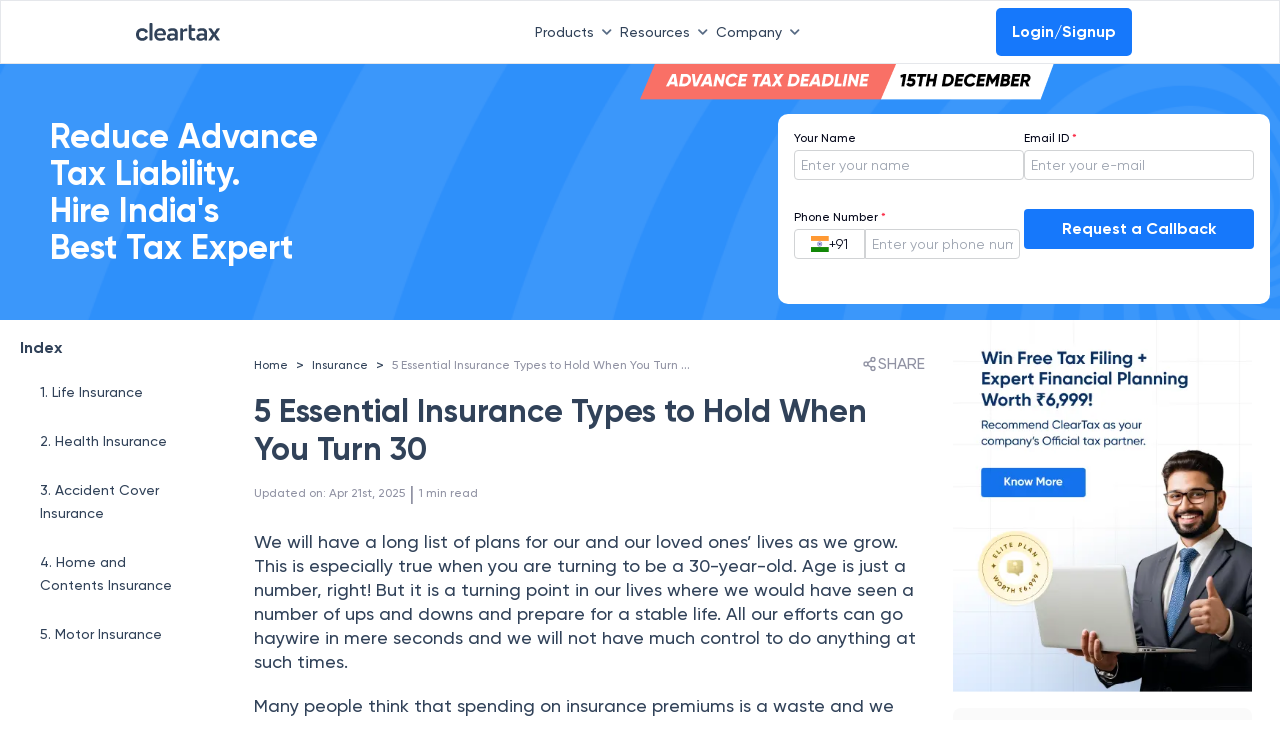

--- FILE ---
content_type: text/html; charset=utf-8
request_url: https://cleartax.in/s/5-essential-insurance-types-to-invest-in-30s
body_size: 28151
content:
<!DOCTYPE html><html lang="en"><head><link rel="preload" as="image" imageSrcSet="https://assets1.cleartax-cdn.com/finfo/wg-utils/retool/d9f36ac3-77a9-40c6-94fc-20c2e3855457.svg 1x, https://assets1.cleartax-cdn.com/finfo/wg-utils/retool/d9f36ac3-77a9-40c6-94fc-20c2e3855457.svg 2x" fetchpriority="high"/><meta charSet="UTF-8"/><meta name="viewport" content="width=device-width,initial-scale=1"/><link rel="apple-touch-icon" href="https://assets1.cleartax-cdn.com/cleartax/images/1644906212_clearfavicon.png "/><link rel="icon" type="image/png" sizes="32x32" href="https://assets1.cleartax-cdn.com/cleartax/images/1644906212_clearfavicon.png "/><link rel="icon" type="image/png" sizes="16x16" href="https://assets1.cleartax-cdn.com/cleartax/images/1644906212_clearfavicon.png "/><link rel="icon" href="https://assets1.cleartax-cdn.com/cleartax/images/1644906212_clearfavicon.png "/><link rel="alternate" href="https://cleartax.in/s/5-essential-insurance-types-to-invest-in-30s" hrefLang="x-default"/><link rel="alternate" href="https://cleartax.in/s/5-essential-insurance-types-to-invest-in-30s" hrefLang="en-IN"/><meta name="twitter:title" content="5 Essential Insurance Types to Hold When You Turn 30"/><meta name="twitter:description" content="Here is a list of 4 types of insurance that you should have when you turn 30. Investing in these insurance types will give you overall protection for everything and everyone dear to you."/><meta name="twitter:image" content="https://assets.clear.in/cleartax/images/1753522640_cleartaxhomepage_.png"/><meta name="twitter:url" content="https://cleartax.in/s/5-essential-insurance-types-to-invest-in-30s"/><title>5 Essential Insurance Types to Hold When You Turn 30</title><meta name="robots" content="index,follow"/><meta name="googlebot" content="index,follow"/><meta name="description" content="Here is a list of 4 types of insurance that you should have when you turn 30. Investing in these insurance types will give you overall protection for everything and everyone dear to you."/><meta name="twitter:card" content="summary_large_image"/><meta name="twitter:site" content="@ClearTax"/><meta property="og:title" content="5 Essential Insurance Types to Hold When You Turn 30"/><meta property="og:description" content="Here is a list of 4 types of insurance that you should have when you turn 30. Investing in these insurance types will give you overall protection for everything and everyone dear to you."/><meta property="og:url" content="https://cleartax.in/s/5-essential-insurance-types-to-invest-in-30s"/><meta property="og:type" content="website"/><meta property="og:image" content="https://assets.clear.in/cleartax/images/1753522640_cleartaxhomepage_.png"/><meta property="og:image:width" content="1200"/><meta property="og:image:height" content="630"/><meta property="og:locale" content="en"/><meta property="og:site_name" content="cleartax"/><link rel="canonical" href="https://cleartax.in/s/5-essential-insurance-types-to-invest-in-30s"/><meta name="next-head-count" content="29"/><link rel="preconnect" href="https://fonts.googleapis.com"/><link rel="preconnect" href="https://fonts.gstatic.com" crossorigin=""/><link rel="stylesheet" media="print" data-href="https://fonts.googleapis.com/css2?family=Inter:wght@400;500;600;700&amp;display=swap"/><link rel="preconnect" href="https://www.googletagmanager.com"/><link rel="preconnect" href="https://www.google-analytics.com"/><link rel="preconnect" href="https://assets.clear.in"/><link rel="preconnect" href="https://www.cleartax-cdn.com"/><link rel="preconnect" href="https://assets1.cleartax-cdn.com"/><link rel="preconnect" href="https://www.google.com"/><script async="" defer="">window.addEventListener('DOMContentLoaded', (event) => {
                window.onload = function() {
                    // Initialize dataLayer once to prevent conflicts
                    window.dataLayer = window.dataLayer || [];
                    
                    // Function to load GTM script
                    function loadGTM(containerId, delay) {
                      setTimeout(function() {
                        window.dataLayer.push({'gtm.start': new Date().getTime(), event:'gtm.js'});
                        var f=document.getElementsByTagName('script')[0];
                        var j=document.createElement('script');
                        j.async=true;
                        j.src='https://www.googletagmanager.com/gtm.js?id=' + containerId;
                        f.parentNode.insertBefore(j,f);
                      }, delay);
                    }
                    
                    // Load global GTM tag for all pages
                    loadGTM('GTM-57FJRVZ', 5000);
                    
                    // Load homepage-specific GTM tag only on homepage
                    if (window.location.pathname === '/') {
                      loadGTM('GTM-MKPDH9', 2000);
                    }
                };
            });</script><noscript><iframe src="https://www.googletagmanager.com/ns.html?id=GTM-57FJRVZ"
                 height="0" width="0" style="display:none;visibility:hidden"></iframe></noscript><noscript><iframe src="https://www.googletagmanager.com/ns.html?id=GTM-MKPDH9"
                 height="0" width="0" style="display:none;visibility:hidden"></iframe></noscript><script src="https://cdnt.netcoresmartech.com/smartechclient.js"></script><script>
    smartech('create', 'ADGMOT35CHFLVDHBJNIG50K969LDU2TA8C7MKS9PFOOS7EM0NHN0' , "tin");
  smartech('register', '70f935d588c5db087fd2382e915e8347');
  smartech('identify', '');
      smartech('dispatch',1,{});
    </script><script async="" defer="" src="https://www.googletagmanager.com/gtag/js?id=G-4TX14F3R0D"></script><script async="" defer="" id="gtag-init">
                window.dataLayer = window.dataLayer || [];
                function gtag(){dataLayer.push(arguments);}
                gtag('js', new Date());
                gtag('config', 'G-4TX14F3R0D', {
                  page_path: window.location.pathname,
                });
              </script><script async="" defer="" src="https://www.googletagmanager.com/gtag/js?id=G-C37VX8T52R"></script><script async="" defer="" id="gtag-init">
                window.dataLayer = window.dataLayer || [];
                function gtag(){dataLayer.push(arguments);}
                gtag('js', new Date());
                gtag('config', 'G-C37VX8T52R', {
                  page_path: window.location.pathname,
                });
              </script><link rel="preload" href="https://assets1.cleartax-cdn.com/content-prod/_next/static/css/222b703fc974a154.css" as="style"/><link rel="stylesheet" href="https://assets1.cleartax-cdn.com/content-prod/_next/static/css/222b703fc974a154.css" data-n-g=""/><link rel="preload" href="https://assets1.cleartax-cdn.com/content-prod/_next/static/css/521cf458b762a676.css" as="style"/><link rel="stylesheet" href="https://assets1.cleartax-cdn.com/content-prod/_next/static/css/521cf458b762a676.css" data-n-p=""/><noscript data-n-css=""></noscript><script defer="" nomodule="" src="https://assets1.cleartax-cdn.com/content-prod/_next/static/chunks/polyfills-42372ed130431b0a.js"></script><script defer="" src="https://assets1.cleartax-cdn.com/content-prod/_next/static/chunks/749.4ea59298b0b034ea.js"></script><script defer="" src="https://assets1.cleartax-cdn.com/content-prod/_next/static/chunks/4498.cb9f23cabbcd1577.js"></script><script defer="" src="https://assets1.cleartax-cdn.com/content-prod/_next/static/chunks/4598.6393e4f1c91df781.js"></script><script defer="" src="https://assets1.cleartax-cdn.com/content-prod/_next/static/chunks/422.24c9d87719022408.js"></script><script src="https://assets1.cleartax-cdn.com/content-prod/_next/static/chunks/webpack-2cc5548519fa8d2d.js" defer=""></script><script src="https://assets1.cleartax-cdn.com/content-prod/_next/static/chunks/framework-1450fe79af2cfe11.js" defer=""></script><script src="https://assets1.cleartax-cdn.com/content-prod/_next/static/chunks/main-7ce101e269df568a.js" defer=""></script><script src="https://assets1.cleartax-cdn.com/content-prod/_next/static/chunks/pages/_app-c39d61ee9467fbe1.js" defer=""></script><script src="https://assets1.cleartax-cdn.com/content-prod/_next/static/chunks/29107295-4a08ebe2b9279e38.js" defer=""></script><script src="https://assets1.cleartax-cdn.com/content-prod/_next/static/chunks/4b358913-08db8670491fafc1.js" defer=""></script><script src="https://assets1.cleartax-cdn.com/content-prod/_next/static/chunks/1665-8b6c3529a9fe40f7.js" defer=""></script><script src="https://assets1.cleartax-cdn.com/content-prod/_next/static/chunks/8361-297dbfa36361648d.js" defer=""></script><script src="https://assets1.cleartax-cdn.com/content-prod/_next/static/chunks/pages/cleartax.in/s/%5Bstatic%5D-6b9e85c397de0d38.js" defer=""></script><script src="https://assets1.cleartax-cdn.com/content-prod/_next/static/6VmvPNLnA3OZqAGEnWscH/_buildManifest.js" defer=""></script><script src="https://assets1.cleartax-cdn.com/content-prod/_next/static/6VmvPNLnA3OZqAGEnWscH/_ssgManifest.js" defer=""></script><style data-styled="" data-styled-version="5.3.11">.fKDQGL .mainHead{font-weight:600;font-size:16px;text-transform:uppercase;-webkit-letter-spacing:0.16em;-moz-letter-spacing:0.16em;-ms-letter-spacing:0.16em;letter-spacing:0.16em;color:#C0CBD9;}/*!sc*/
.fKDQGL .borderBottom{padding-bottom:8px;border-bottom:0.5px solid #9BAABD;}/*!sc*/
.fKDQGL .borderTop{border-top:0.5px solid #9BAABD;}/*!sc*/
.fKDQGL .subHead{font-weight:600;font-size:16px;color:#C0CBD9;margin-top:32px;margin-bottom:14px;}/*!sc*/
.fKDQGL .sectionHead{font-weight:600;font-size:16px;color:#C0CBD9;margin-bottom:14px;}/*!sc*/
.fKDQGL .list-width{max-width:-webkit-fit-content;max-width:-moz-fit-content;max-width:fit-content;}/*!sc*/
@media (max-width:768px){.fKDQGL .list-width{width:100%;}}/*!sc*/
.fKDQGL .list{font-weight:400;font-size:14px;color:#929FB0;margin-bottom:8px;cursor:pointer;}/*!sc*/
.fKDQGL .list:hover{-webkit-text-decoration-line:underline;text-decoration-line:underline;color:#ffffff;font-weight:600;}/*!sc*/
.fKDQGL .buttonList{font-weight:400;font-size:14px;color:#EDEFF2;background:rgba(146,159,176,0.3);opacity:0.6;border:0.5px solid #C0CBD9;border-radius:4px;padding:0px 12px;width:auto;cursor:pointer;}/*!sc*/
.fKDQGL .buttonList:hover{opacity:1;font-weight:600;color:#314259;background:rgba(255,255,255,0.9);border:0.5px solid rgba(255,255,255,0.8);}/*!sc*/
.fKDQGL .greyMedium{color:#C0CBD9;}/*!sc*/
.fKDQGL .fontLight{color:#929FB0;}/*!sc*/
.fKDQGL .background_color{background:'#151515';}/*!sc*/
.fKDQGL .background_color_international{background-color:#050520;}/*!sc*/
.fKDQGL .rtl{direction:rtl;}/*!sc*/
data-styled.g1[id="styles__FooterStyle-sc-1g5lmsf-0"]{content:"fKDQGL,"}/*!sc*/
@font-face{font-family:"Gilroy";font-weight:normal;src:url('https://assets.clear.in/cleartax/images/1744895945_1606117730_gilroy_regular.woff2') format('woff2');font-display:swap;}/*!sc*/
@font-face{font-family:"Gilroy";font-weight:500;src:url('https://assets.clear.in/cleartax/images/1744896293_1606117853_gilroy_medium.woff2') format('woff2');font-display:swap;}/*!sc*/
@font-face{font-family:"Gilroy";font-weight:600;src:url('https://assets.clear.in/cleartax/images/1744896500_1606117950_gilroy_semibold.woff2') format('woff2');font-display:swap;}/*!sc*/
@font-face{font-family:"Gilroy";font-weight:700;src:url('https://assets.clear.in/cleartax/images/1744896596_1606118037_gilroy_bold.woff2') format('woff2');font-display:swap;}/*!sc*/
@font-face{font-family:"Gilroy";font-weight:800;src:url('https://assets.clear.in/cleartax/images/1744896619_1606118078_gilroy_extrabold.woff2') format('woff2');font-display:swap;}/*!sc*/
body{font-family:'Gilroy',sans-serif;}/*!sc*/
data-styled.g2[id="sc-global-fyxizW1"]{content:"sc-global-fyxizW1,"}/*!sc*/
.bMGKyx{direction:ltr;}/*!sc*/
data-styled.g3[id="styles__PageWrapper-sc-aoq1me-0"]{content:"bMGKyx,"}/*!sc*/
.wWoiu{display:block;}/*!sc*/
.wWoiu iframe{width:100%;height:430px;border:0;}/*!sc*/
.wWoiu .accordion-header-content{font-weight:600;font-size:16px;line-height:24px;}/*!sc*/
.wWoiu .accordion-detail-panel{font-weight:400;}/*!sc*/
.wWoiu table tr:first-of-type td{background:#B7D5FE !important;font-size:18px;line-height:24px;font-weight:600;}/*!sc*/
.wWoiu p{color:#314259;margin:20px 0;line-height:24px;font-size:18px;font-weight:500;}/*!sc*/
.wWoiu .youtube-player{height:500px;}/*!sc*/
.wWoiu .tube-div{height:600px;position:static !important;}/*!sc*/
.wWoiu .grey-block{background:#d0e4fe;padding:30px;}/*!sc*/
.wWoiu blockquote{padding:4px 16px;background-color:aliceblue;}/*!sc*/
.wWoiu h2{margin:40px 0 30px;font-size:24px;line-height:100%;}/*!sc*/
.wWoiu h2.faq-title{margin:0;font-size:20px;line-height:100%;font-weight:600;}/*!sc*/
.wWoiu h3{margin:40px 0 30px;font-size:20px;line-height:100%;}/*!sc*/
.wWoiu h4{margin:40px 0 30px;font-size:18px;line-height:100%;}/*!sc*/
.wWoiu ol,.wWoiu ul,.wWoiu li{margin:10px;font-weight:500;line-height:24px;font-size:18px;color:#314259;list-style:auto;}/*!sc*/
.wWoiu ul,.wWoiu li{list-style:disc;}/*!sc*/
.wWoiu ol li{list-style:decimals;}/*!sc*/
.wWoiu a span u,.wWoiu a span strong,.wWoiu a span,.wWoiu a ul{color :#1678FB;-webkit-text-decoration:none;text-decoration:none;}/*!sc*/
.wWoiu .table{display:block;width:100%;overflow-x:auto;-ms-overflow-style:none;}/*!sc*/
.wWoiu .table::-webkit-scrollbar{padding:10px;width:5px;height:5px;background-color:#e3ecf8;}/*!sc*/
.wWoiu .table::-webkit-scrollbar-thumb{background-color:#9fc1ed;border-radius:4px;}/*!sc*/
.wWoiu .table::-webkit-scrollbar-thumb:hover{background-color:#9fc1ed;}/*!sc*/
.wWoiu tbody tr:nth-of-type(even){background-color:#F3F8FF;}/*!sc*/
.wWoiu tbody tr:nth-of-type(odd){background-color:#FFFFFF;}/*!sc*/
.wWoiu table{border-spacing:0;width:100%;border-radius:5px;overflow-x:scroll;-ms-overflow-style:none;-webkit-scrollbar-width:none;-moz-scrollbar-width:none;-ms-scrollbar-width:none;scrollbar-width:none;}/*!sc*/
.wWoiu table::-webkit-scrollbar{display:none;}/*!sc*/
.wWoiu table th,.wWoiu table td{color:#314259;line-height:24px;margin:10px 0;font-size:18px;padding:10px !important;border:0.5px solid #8EBEFD !important;border-collapse:collapse;}/*!sc*/
.wWoiu table thead{background-color:rgb(242,242,242) !important;font-weight:700;}/*!sc*/
.wWoiu table thead tr{padding:10px 0;}/*!sc*/
.wWoiu table th{background:#B7D5FE;font-size:18px;line-height:24px;font-weight:600;}/*!sc*/
.wWoiu tbody tr:first-child{background:#B7D5FE;}/*!sc*/
.wWoiu tbody tr:first-child td{font-size:18px;line-height:24px;font-weight:600;}/*!sc*/
.wWoiu .rc-component{padding:5px 10px;margin:20px 0;border:solid 1px #dfdfdf82;border-radius:5px;background-color :#78a9ea82;}/*!sc*/
.wWoiu .rc-component h2,.wWoiu .rc-component h3{margin:10px 0;}/*!sc*/
.wWoiu .youtube-player{border-radius:10px;border:1px solid rgba(51,51,51,0.1);overflow:hidden;z-index:1;margin:50px 0;}/*!sc*/
.wWoiu table tr:first-of-type td:first-of-type{font-size:18px;line-height:24px;font-weight:600;}/*!sc*/
.wWoiu h2 *{line-height:inherit;font-size:inherit;font-weight:inherit;}/*!sc*/
.wWoiu h3 *{line-height:inherit;font-size:inherit;font-weight:inherit;}/*!sc*/
.wWoiu h4 *{line-height:inherit;font-size:inherit;font-weight:inherit;}/*!sc*/
.wWoiu .accordion-detail-panel *{line-height:inherit;font-size:inherit;font-weight:inherit;}/*!sc*/
.wWoiu li *{line-height:inherit;font-size:inherit;font-weight:inherit;}/*!sc*/
@media (max-width:768px){.wWoiu .youtube-player{height:200;}.wWoiu .tax-deduction-li{width:40%;}.wWoiu p{line-height:24px;font-size:16px;font-weight:400;}.wWoiu li{line-height:24px;font-size:16px;font-weight:400;}.wWoiu table td{line-height:22px;font-size:14px;font-weight:400;}.wWoiu table tr td:first-child p{width:150px;-webkit-text-wrap:auto;text-wrap:auto;}.wWoiu table tr td{max-width:250px;min-width:150px;text-wrap:initial;}.wWoiu table tr td p{text-align:center !important;}.wWoiu table tr:first-of-type td:first-of-type{background:#B7D5FE !important;}.wWoiu thead tr th:first-child{position:-webkit-sticky;position:sticky;left:-1px;z-index:1;background:#B7D5FE;border:0.5px solid #8EBEFD!important;max-width:200px;min-width:150px;text-wrap:initial;}.wWoiu tbody tr:nth-of-type(even) td:first-child{background-color:#F3F8FF;}.wWoiu tbody tr:nth-of-type(odd) td:first-child{background-color:#FFFFFF;}.wWoiu tbody tr td:first-child{position:-webkit-sticky;position:sticky;left:-1px;z-index:1;max-width:200px;min-width:150px;text-wrap:initial;}.wWoiu h2{font-size:20px;line-height:28px;font-weight:700;}.wWoiu h3{font-size:18px;line-height:100%;font-weight:700;}.wWoiu h4{font-size:18px;line-height:100%;font-weight:700;}.wWoiu h2.faq-title{margin:0;font-size:20px;line-height:100%;font-weight:700;}.wWoiu .accordion-header-content{font-weight:600;font-size:16px;line-height:24px;}.wWoiu iframe{height:200px;}.wWoiu table{white-space:nowrap;width:100%;}.wWoiu table::before,.wWoiu table::after,.wWoiu table > tbody::before,.wWoiu table > tbody::after{z-index:10;}.wWoiu table > tbody::after{position:fixed;bottom:0;left:0;width:20px;height:20px;border-width:0 0 0.5px 0.5px;border-radius:0 0 0 20px;}}/*!sc*/
.wWoiu table{overflow:hidden;border-radius:20px;border-collapse:separate;border:none;position:relative;}/*!sc*/
.wWoiu table::before,.wWoiu table::after{content:'';position:absolute;width:20px;height:20px;border-color:rgb(142,190,253);border-style:solid;}/*!sc*/
.wWoiu table::before{top:0;left:0;border-width:0.5px 0 0 0.5px;border-radius:20px 0 0 0;}/*!sc*/
.wWoiu table::after{bottom:0;right:0;border-width:0 0.5px 0.5px 0;border-radius:0 0 20px 0;}/*!sc*/
.wWoiu table > tbody::before,.wWoiu table > tbody::after{content:'';position:absolute;width:20px;height:20px;border-color:rgb(142,190,253);border-style:solid;}/*!sc*/
.wWoiu table > tbody::before{top:0;right:0;border-width:0.5px 0.5px 0 0;border-radius:0 20px 0 0;}/*!sc*/
.wWoiu table > tbody::after{bottom:0;left:0;border-width:0 0 0.5px 0.5px;border-radius:0 0 0 20px;}/*!sc*/
.wWoiu table tr:first-of-type td{background:#B7D5FE !important;font-size:16px;line-height:24px;font-weight:600;}/*!sc*/
.wWoiu table th{font-size:16px;line-height:24px;font-weight:600;}/*!sc*/
.wWoiu p *{line-height:inherit;font-size:inherit;font-weight:inherit;}/*!sc*/
.wWoiu td *{line-height:inherit;font-size:inherit;font-weight:inherit;}/*!sc*/
.wWoiu th *{line-height:inherit;font-size:inherit;font-weight:inherit;}/*!sc*/
.wWoiu li *{line-height:inherit;font-size:inherit;font-weight:inherit;}/*!sc*/
.wWoiu h2 *{line-height:inherit;font-size:inherit;font-weight:inherit;}/*!sc*/
.wWoiu h4 *{line-height:inherit;font-size:inherit;font-weight:inherit;}/*!sc*/
.wWoiu h3 *{line-height:inherit;font-size:inherit;font-weight:inherit;}/*!sc*/
.wWoiu li strong{font-weight:700;}/*!sc*/
.wWoiu p strong{font-weight:700;}/*!sc*/
.wWoiu td strong{font-weight:600;}/*!sc*/
@media (min-width:769px) and (max-width:1024px){.wWoiu iframe{height:281px;}}/*!sc*/
@media (min-width:769px){.wWoiu table{width:100%;}.wWoiu .table{width:100%;}}/*!sc*/
data-styled.g4[id="styles__MainLayout-sc-aoq1me-1"]{content:"wWoiu,"}/*!sc*/
.dYtVYa{font-size:14px;}/*!sc*/
data-styled.g5[id="styles__BreadCrumbLayout-sc-aoq1me-2"]{content:"dYtVYa,"}/*!sc*/
.dLHPYm h2 a{color:#628b9f;}/*!sc*/
.dLHPYm ul{list-style:none;padding:0;}/*!sc*/
.dLHPYm li > a{font-size:12px;color:#628b9f;padding:8px 0;display:block;font-weight:400;-webkit-text-decoration:none;text-decoration:none;border-bottom:1px solid #f1f1f1;}/*!sc*/
data-styled.g6[id="styles__LeftArticleContainer-sc-aoq1me-3"]{content:"dLHPYm,"}/*!sc*/
.bnfCgI{-webkit-box-pack:justify;-webkit-justify-content:space-between;-ms-flex-pack:justify;justify-content:space-between;background:rgba(208,228,254,0.2);-webkit-align-items:center;-webkit-box-align:center;-ms-flex-align:center;align-items:center;}/*!sc*/
.bnfCgI .container{padding-right:15px;padding-left:15px;margin-right:auto;margin-left:auto;}/*!sc*/
.bnfCgI .email-searchBox{padding:5px 7px;margin-bottom:5px;}/*!sc*/
data-styled.g7[id="styles__CTContainer-sc-aoq1me-4"]{content:"bnfCgI,"}/*!sc*/
.kIvfmR{width:65vw;left:17%;}/*!sc*/
@media (min-width:768px) and (max-width:1023px){.kIvfmR{width:auto;}}/*!sc*/
.bKhENa{width:16vw;}/*!sc*/
@media (min-width:768px) and (max-width:1023px){.bKhENa{width:auto;}}/*!sc*/
data-styled.g48[id="GeneralDropdown__DropdownStyle-sc-bg94pf-0"]{content:"kIvfmR,bKhENa,"}/*!sc*/
</style><link rel="stylesheet" href="https://fonts.googleapis.com/css2?family=Inter:wght@400;500;600;700&display=swap"/></head><body><noscript><iframe src="https://www.googletagmanager.com/ns.html?id=GTM-57FJRVZ"
           height="0" width="0" style="display:none;visibility:hidden"></iframe></noscript><div id="__next"><div data-testid="Homepage"><div><!--$--><div style="box-shadow:0px -4px 10px 0px rgba(0, 0, 0, 0.12)" class="fixed left-0 bottom-0 bg-white w-full pt-2.5 pb-5 shadow-2xl px-5 z-150 hidden hidden " data-testid="StickyCta"><a class="text-blue-350 font-medium text-s-18 sm:text-base " href="https://cleartax.in/filing/?utm_ref=itr_2025_organic_stickyCTA_content_page"><button class="button button-bluefilled rounded-md text-base w-full bg-blue sm:mt-0 sm:mr-1" type="button" aria-label="File Now">File Now</button></a></div><!--/$--><!--$--><!--/$--><div class="sm:hidden pb-2 " data-testid="clear-navbar"><div class="p-2 px-0 w-full h-16 border border-b border-b-gray-200 flex items-center fixed z-20 font-medium sm:px-0 bg-white" id="navbar" data-testid="Header"><nav class="flex text-s-14 z-20 w-full font-medium wg-container gap-1 "><a href="" class="inline-flex items-center w-1/12"><img alt="Picture of the author" fetchpriority="high" width="120" height="20" decoding="async" data-nimg="1" style="color:transparent" srcSet="https://assets1.cleartax-cdn.com/finfo/wg-utils/retool/d9f36ac3-77a9-40c6-94fc-20c2e3855457.svg 1x, https://assets1.cleartax-cdn.com/finfo/wg-utils/retool/d9f36ac3-77a9-40c6-94fc-20c2e3855457.svg 2x" src="https://assets1.cleartax-cdn.com/finfo/wg-utils/retool/d9f36ac3-77a9-40c6-94fc-20c2e3855457.svg"/></a><div class="w-7/12 items-center justify-end gap-10 bg-white inline-flex flex-grow z-50 sm:w-full sm:flex-row sm:shadow-sm"><div><button type="button" class="font-medium inline-flex w-auto py-2 rounded text-font-500 transition duration-150 ease-in-out whitespace-nowrap items-center justify-start sm:w-full sm:justify-between focus:outline-none" id="menu-button" aria-expanded="true" aria-haspopup="true">Products<span class=" px-2"><svg width="10" class="rotate-180 " height="6" viewBox="0 0 10 6" fill="none" xmlns="http://www.w3.org/2000/svg"><path d="M0.83712 5.5028C1.16307 5.82646 1.68939 5.82553 2.0142 5.50072L5.24336 2.27156L8.48054 5.50169C8.80529 5.82573 9.33115 5.82544 9.65554 5.50104C9.98019 5.1764 9.98019 4.65005 9.65554 4.3254L5.83262 0.502481C5.50718 0.177044 4.97954 0.177044 4.65411 0.502481L0.835034 4.32155C0.508602 4.64799 0.509537 5.17752 0.83712 5.5028Z" fill="#596C85"></path></svg></span></button><div class="GeneralDropdown__DropdownStyle-sc-bg94pf-0 kIvfmR  hidden  origin-top-right rounded-md shadow-md sm:shadow-none absolute z-50 pt-2 focus:outline-none overflow-hidden sm:overflow-y-scroll md:max-h-[80vh] md:overflow-y-scroll" role="menu" aria-orientation="vertical" aria-labelledby="menu-button" tabindex="-1"><div class="bg-white"><div class="flex"><div class="w-1/3 py-8 bg-white 
                0  
                "><span class="anchor" id="INDIVIDUAL PRODUCTS"></span><h6 class="text-base font-semibold text-font-200 border-b pb-2 mb-2 mx-8 whitespace-nowrap uppercase sm:text-s-14 sm:mx-0">INDIVIDUAL PRODUCTS</h6><a href="https://cleartax.in/gst?utm_ref=content_pages_navbar" target="_blank" class="group text-black  hover:bg-[#F4F9FF] w-full px-6 py-2 font-md text-sm flex items-start text-base sm:p-1" role="menuitem" tabindex="-1" id="menu-item-GST" rel="noreferrer" data-label="gst"><div class="w-2/12 sm:w-1/12"><img src="https://assets1.cleartax-cdn.com/cleartax/images/1676974643_group10000041431.png" alt="" width="38" loading="lazy" height="38" class="sm:w-8 sm:h-8"/></div><div class="w-10/12 pt-2 pl-2 sm:w-11/12"><div class="text-s-14 font-semibold text-font-500 sm:font-medium">GST</div><p class="hidden text-s-12 text-font-500 mt-2 group-hover:block">G1-G9 filing ASP/GSP solution</p></div></a><a href="https://www.clear.in/ap-automation-software?utm_ref=content_pages_navbar" target="_blank" class="group text-black  hover:bg-[#F4F9FF] w-full px-6 py-2 font-md text-sm flex items-start text-base sm:p-1" role="menuitem" tabindex="-1" id="menu-item-Accounts Payable" rel="noreferrer" data-label="Accounts Payable"><div class="w-2/12 sm:w-1/12"><img src="https://assets.clear.in/cleartax/images/1702036465_group181447822.png" alt="" width="38" loading="lazy" height="38" class="sm:w-8 sm:h-8"/></div><div class="w-10/12 pt-2 pl-2 sm:w-11/12"><div class="text-s-14 font-semibold text-font-500 sm:font-medium">Accounts Payable</div><p class="hidden text-s-12 text-font-500 mt-2 group-hover:block">Elevate processes with AI automation and vendor delight</p></div></a><a href="https://cleartax.in/vendor-management-software?utm_ref=content_pages_navbar" target="_blank" class="group text-black  hover:bg-[#F4F9FF] w-full px-6 py-2 font-md text-sm flex items-start text-base sm:p-1" role="menuitem" tabindex="-1" id="menu-item-Vendor Management" rel="noreferrer" data-label="vendor-management"><div class="w-2/12 sm:w-1/12"><img src="https://assets.clear.in/cleartax/images/1719471777_group1000004140.svg" alt="" width="38" loading="lazy" height="38" class="sm:w-8 sm:h-8"/></div><div class="w-10/12 pt-2 pl-2 sm:w-11/12"><div class="text-s-14 font-semibold text-font-500 sm:font-medium">Vendor Management</div><p class="hidden text-s-12 text-font-500 mt-2 group-hover:block">Streamline vendor management and collaboration in one unified portal</p></div></a><a href="https://cleartax.in/s/max-itc?utm_ref=content_pages_navbar" target="_blank" class="group text-black  hover:bg-[#F4F9FF] w-full px-6 py-2 font-md text-sm flex items-start text-base sm:p-1" role="menuitem" tabindex="-1" id="menu-item-MaxITC" rel="noreferrer" data-label="maxITC"><div class="w-2/12 sm:w-1/12"><img src="https://assets1.cleartax-cdn.com/cleartax/images/1676974439_group1000004144.png" alt="" width="38" loading="lazy" height="38" class="sm:w-8 sm:h-8"/></div><div class="w-10/12 pt-2 pl-2 sm:w-11/12"><div class="text-s-14 font-semibold text-font-500 sm:font-medium">MaxITC</div><p class="hidden text-s-12 text-font-500 mt-2 group-hover:block">Optimise ITC for profitability</p></div></a><a href="https://cleartax.in/s/e-invoicing-enterprise-software?utm_ref=content_pages_navbar" target="_blank" class="group text-black  hover:bg-[#F4F9FF] w-full px-6 py-2 font-md text-sm flex items-start text-base sm:p-1" role="menuitem" tabindex="-1" id="menu-item-E-Invoicing &amp; E-Way Bill" rel="noreferrer" data-label="e-invoice_bill"><div class="w-2/12 sm:w-1/12"><img src="https://assets1.cleartax-cdn.com/cleartax/images/1676974427_group1000004146.png" alt="" width="38" loading="lazy" height="38" class="sm:w-8 sm:h-8"/></div><div class="w-10/12 pt-2 pl-2 sm:w-11/12"><div class="text-s-14 font-semibold text-font-500 sm:font-medium">E-Invoicing &amp; E-Way Bill</div><p class="hidden text-s-12 text-font-500 mt-2 group-hover:block">Bulk invoicing within any ERP</p></div></a><a href="https://cleartax.in/tds?utm_ref=content_pages_navbar" target="_blank" class="group text-black  hover:bg-[#F4F9FF] w-full px-6 py-2 font-md text-sm flex items-start text-base sm:p-1" role="menuitem" tabindex="-1" id="menu-item-TDS" rel="noreferrer" data-label="tds"><div class="w-2/12 sm:w-1/12"><img src="https://assets1.cleartax-cdn.com/cleartax/images/1676974413_group1000004148.png" alt="" width="38" loading="lazy" height="38" class="sm:w-8 sm:h-8"/></div><div class="w-10/12 pt-2 pl-2 sm:w-11/12"><div class="text-s-14 font-semibold text-font-500 sm:font-medium">TDS</div><p class="hidden text-s-12 text-font-500 mt-2 group-hover:block">e-TDS return filing solution</p></div></a><a href="https://clear.in/invoice-discounting?utm_ref=content_pages_navbar" target="_blank" class="group text-black  hover:bg-[#F4F9FF] w-full px-6 py-2 font-md text-sm flex items-start text-base sm:p-1" role="menuitem" tabindex="-1" id="menu-item-Invoice Discounting" rel="noreferrer" data-label="einvoicing_discounting"><div class="w-2/12 sm:w-1/12"><img src="https://assets.clear.in/cleartax/images/1702037563_cleartds.png" alt="" width="38" loading="lazy" height="38" class="sm:w-8 sm:h-8"/></div><div class="w-10/12 pt-2 pl-2 sm:w-11/12"><div class="text-s-14 font-semibold text-font-500 sm:font-medium">Invoice Discounting</div><p class="hidden text-s-12 text-font-500 mt-2 group-hover:block">Maximise EBITDA with early vendor payments</p></div></a><a href="https://www.clear.in/invoice-financing?utm_ref=content_pages_navbar" target="_blank" class="group text-black  hover:bg-[#F4F9FF] w-full px-6 py-2 font-md text-sm flex items-start text-base sm:p-1" role="menuitem" tabindex="-1" id="menu-item-Financing" rel="noreferrer" data-label="financing"><div class="w-2/12 sm:w-1/12"><img src="https://assets.clear.in/cleartax/images/1702036542_financing.png" alt="" width="38" loading="lazy" height="38" class="sm:w-8 sm:h-8"/></div><div class="w-10/12 pt-2 pl-2 sm:w-11/12"><div class="text-s-14 font-semibold text-font-500 sm:font-medium">Financing</div><p class="hidden text-s-12 text-font-500 mt-2 group-hover:block">Instant working capital financing</p></div></a><a href="https://www.clear.in/s/secretarial-automation-software?utm_ref=content_pages_navbar" target="_blank" class="group text-black  hover:bg-[#F4F9FF] w-full px-6 py-2 font-md text-sm flex items-start text-base sm:p-1" role="menuitem" tabindex="-1" id="menu-item-CimplyFive" rel="noreferrer" data-label="cimplyfive"><div class="w-2/12 sm:w-1/12"><img src="https://assets1.cleartax-cdn.com/cleartax/images/1676974740_group1000003267.png" alt="" width="38" loading="lazy" height="38" class="sm:w-8 sm:h-8"/></div><div class="w-10/12 pt-2 pl-2 sm:w-11/12"><div class="text-s-14 font-semibold text-font-500 sm:font-medium">CimplyFive</div><p class="hidden text-s-12 text-font-500 mt-2 group-hover:block">Automated secretarial compliance</p></div></a></div><div class="w-1/3 py-8 bg-white 
                order-2   
                "><span class="anchor" id="PRODUCT SUITES"></span><h6 class="text-base font-semibold text-font-200 border-b pb-2 mb-2 mx-8 whitespace-nowrap uppercase sm:text-s-14 sm:mx-0">PRODUCT SUITES</h6><a href="https://www.clear.in/clear-finance-cloud?utm_ref=content_pages_navbar" target="_blank" class="group text-black  hover:bg-[#F4F9FF] w-full px-6 py-2 font-md text-sm flex items-start text-base sm:p-1" role="menuitem" tabindex="-1" id="menu-item-Clear Finance Cloud" rel="noreferrer" data-label="cfc"><div class="w-2/12 sm:w-1/12"><img src="https://assets1.cleartax-cdn.com/cleartax/images/1676974199_group1000004141.png" alt="" width="38" loading="lazy" height="38" class="sm:w-8 sm:h-8"/></div><div class="w-10/12 pt-2 pl-2 sm:w-11/12"><div class="text-s-14 font-semibold text-font-500 sm:font-medium">Clear Finance Cloud</div><p class="hidden text-s-12 text-font-500 mt-2 group-hover:block">Connected finance ecosystem for process automation, greater control, higher savings and productivity</p></div></a><a href="https://cleartax.in/s/clear-compliance-cloud?utm_ref=content_pages_navbar" target="_blank" class="group text-black  hover:bg-[#F4F9FF] w-full px-6 py-2 font-md text-sm flex items-start text-base sm:p-1" role="menuitem" tabindex="-1" id="menu-item-Clear Compliance Cloud" rel="noreferrer" data-label="compliance_cloud"><div class="w-2/12 sm:w-1/12"><img src="https://assets1.cleartax-cdn.com/cleartax/images/1676974194_group1000004142.png" alt="" width="38" loading="lazy" height="38" class="sm:w-8 sm:h-8"/></div><div class="w-10/12 pt-2 pl-2 sm:w-11/12"><div class="text-s-14 font-semibold text-font-500 sm:font-medium">Clear Compliance Cloud</div><p class="hidden text-s-12 text-font-500 mt-2 group-hover:block">GST and direct tax compliance</p></div></a><a href="https://cleartax.in/supply-chain-automation-solution?utm_ref=content_pages_navbar" target="_blank" class="group text-black  hover:bg-[#F4F9FF] w-full px-6 py-2 font-md text-sm flex items-start text-base sm:p-1" role="menuitem" tabindex="-1" id="menu-item-Clear Supply Chain Cloud" rel="noreferrer" data-label="cscc"><div class="w-2/12 sm:w-1/12"><img src="https://assets.clear.in/cleartax/images/1716990871_supplaychain_.svg" alt="" width="38" loading="lazy" height="38" class="sm:w-8 sm:h-8"/></div><div class="w-10/12 pt-2 pl-2 sm:w-11/12"><div class="text-s-14 font-semibold text-font-500 sm:font-medium">Clear Supply Chain Cloud</div><p class="hidden text-s-12 text-font-500 mt-2 group-hover:block">Complete supply chain solution for ultimate control, effortless collaboration, and assured compliance</p></div></a></div><div class="w-1/3 py-8 bg-clearsky-60 
                order-1   
                "><span class="anchor" id="CONSUMER PRODUCTS"></span><h6 class="text-base font-semibold text-font-200 border-b pb-2 mb-2 mx-8 whitespace-nowrap uppercase sm:text-s-14 sm:mx-0">CONSUMER PRODUCTS</h6><a href="https://cleartax.in/filing?utm_ref=content_pages_navbar" target="_blank" class="group text-black  hover:bg-[#E7F1FE] w-full px-6 py-2 font-md text-sm flex items-start text-base sm:p-1" role="menuitem" tabindex="-1" id="menu-item-Self ITR Filing" rel="noreferrer" data-label="itr"><div class="w-2/12 sm:w-1/12"><img src="https://assets1.cleartax-cdn.com/cleartax/images/1676974114_group1000004140.png" alt="" width="38" loading="lazy" height="38" class="sm:w-8 sm:h-8"/></div><div class="w-10/12 pt-2 pl-2 sm:w-11/12"><div class="text-s-14 font-semibold text-font-500 sm:font-medium">Self ITR Filing</div><p class="hidden text-s-12 text-font-500 mt-2 group-hover:block">File your taxes in 3 minutes</p></div></a><a href="https://cleartax.in/s/pricing?utm_ref=content_pages_navbar" target="_blank" class="group text-black  hover:bg-[#E7F1FE] w-full px-6 py-2 font-md text-sm flex items-start text-base sm:p-1" role="menuitem" tabindex="-1" id="menu-item-Expert Assisted Filing" rel="noreferrer" data-label="tax_experts"><div class="w-2/12 sm:w-1/12"><img src="https://assets1.cleartax-cdn.com/cleartax/images/1683876285_taxconsultant.png" alt="" width="38" loading="lazy" height="38" class="sm:w-8 sm:h-8"/></div><div class="w-10/12 pt-2 pl-2 sm:w-11/12"><div class="text-s-14 font-semibold text-font-500 sm:font-medium">Expert Assisted Filing</div><p class="hidden text-s-12 text-font-500 mt-2 group-hover:block">ITR filed by India&#x27;s top tax experts</p></div></a></div></div></div></div></div><div><button type="button" class="font-medium inline-flex w-auto py-2 rounded text-font-500 transition duration-150 ease-in-out whitespace-nowrap items-center justify-start sm:w-full sm:justify-between focus:outline-none" id="menu-button" aria-expanded="true" aria-haspopup="true">Resources<span class=" px-2"><svg width="10" class="rotate-180 " height="6" viewBox="0 0 10 6" fill="none" xmlns="http://www.w3.org/2000/svg"><path d="M0.83712 5.5028C1.16307 5.82646 1.68939 5.82553 2.0142 5.50072L5.24336 2.27156L8.48054 5.50169C8.80529 5.82573 9.33115 5.82544 9.65554 5.50104C9.98019 5.1764 9.98019 4.65005 9.65554 4.3254L5.83262 0.502481C5.50718 0.177044 4.97954 0.177044 4.65411 0.502481L0.835034 4.32155C0.508602 4.64799 0.509537 5.17752 0.83712 5.5028Z" fill="#596C85"></path></svg></span></button><div class="GeneralDropdown__DropdownStyle-sc-bg94pf-0 kIvfmR  hidden  origin-top-right rounded-md shadow-md sm:shadow-none absolute z-50 pt-2 focus:outline-none overflow-hidden sm:overflow-y-scroll md:max-h-[80vh] md:overflow-y-scroll" role="menu" aria-orientation="vertical" aria-labelledby="menu-button" tabindex="-1"><div class="bg-white"><div class="flex"><div class="w-1/3 py-8 bg-white 
                0  
                "><span class="anchor" id="READ"></span><h6 class="text-base font-semibold text-font-200 border-b pb-2 mb-2 mx-8 whitespace-nowrap uppercase sm:text-s-14 sm:mx-0">READ</h6><a href="https://cleartax.in/s/enterprise-case-studies?utm_ref=content_pages_navbar" target="_blank" class="group text-black  hover:bg-[#F4F9FF] w-full px-6 py-2 font-md text-sm flex items-start text-base sm:p-1" role="menuitem" tabindex="-1" id="menu-item-Case Studies" rel="noreferrer" data-label="case_studies"><div class="w-2/12 sm:w-1/12"><img src="https://assets1.cleartax-cdn.com/cleartax/images/1683196404_case_studies.png" alt="" width="38" loading="lazy" height="38" class="sm:w-8 sm:h-8"/></div><div class="w-10/12 pt-2 pl-2 sm:w-11/12"><div class="text-s-14 font-semibold text-font-500 sm:font-medium">Case Studies</div></div></a><a href="https://cleartax.in/s/enterprise-whitepapers?utm_ref=content_pages_navbar" target="_blank" class="group text-black  hover:bg-[#F4F9FF] w-full px-6 py-2 font-md text-sm flex items-start text-base sm:p-1" role="menuitem" tabindex="-1" id="menu-item-Opinion Notes" rel="noreferrer" data-label="opinion_notes"><div class="w-2/12 sm:w-1/12"><img src="https://assets1.cleartax-cdn.com/cleartax/images/1683877966_opinion_notes.png" alt="" width="38" loading="lazy" height="38" class="sm:w-8 sm:h-8"/></div><div class="w-10/12 pt-2 pl-2 sm:w-11/12"><div class="text-s-14 font-semibold text-font-500 sm:font-medium">Opinion Notes</div></div></a><a href="https://docs.cleartax.in/product-help-and-support/?utm_ref=content_pages_navbar" target="_blank" class="group text-black  hover:bg-[#F4F9FF] w-full px-6 py-2 font-md text-sm flex items-start text-base sm:p-1" role="menuitem" tabindex="-1" id="menu-item-Product Guides" rel="noreferrer" data-label="product_guides"><div class="w-2/12 sm:w-1/12"><img src="https://assets1.cleartax-cdn.com/cleartax/images/1683196200_product_guides.png" alt="" width="38" loading="lazy" height="38" class="sm:w-8 sm:h-8"/></div><div class="w-10/12 pt-2 pl-2 sm:w-11/12"><div class="text-s-14 font-semibold text-font-500 sm:font-medium">Product Guides</div></div></a><a href="https://news.cleartax.in/?utm_ref=content_pages_navbar" target="_blank" class="group text-black  hover:bg-[#F4F9FF] w-full px-6 py-2 font-md text-sm flex items-start text-base sm:p-1" role="menuitem" tabindex="-1" id="menu-item-Newsroom" rel="noreferrer" data-label="newsroom"><div class="w-2/12 sm:w-1/12"><img src="https://assets1.cleartax-cdn.com/cleartax/images/1683196211_newsroom.png" alt="" width="38" loading="lazy" height="38" class="sm:w-8 sm:h-8"/></div><div class="w-10/12 pt-2 pl-2 sm:w-11/12"><div class="text-s-14 font-semibold text-font-500 sm:font-medium">Newsroom</div></div></a><a href="https://cleartax.in/income-tax-efiling?utm_ref=content_pages_navbar#guide-section" target="_blank" class="group text-black  hover:bg-[#F4F9FF] w-full px-6 py-2 font-md text-sm flex items-start text-base sm:p-1" role="menuitem" tabindex="-1" id="menu-item-Blog" rel="noreferrer" data-label="blog"><div class="w-2/12 sm:w-1/12"><img src="https://assets1.cleartax-cdn.com/cleartax/images/1683196222_blog.png" alt="" width="38" loading="lazy" height="38" class="sm:w-8 sm:h-8"/></div><div class="w-10/12 pt-2 pl-2 sm:w-11/12"><div class="text-s-14 font-semibold text-font-500 sm:font-medium">Blog</div></div></a></div><div class="w-1/3 py-8 bg-white 
                0  
                "><span class="anchor" id="WATCH"></span><h6 class="text-base font-semibold text-font-200 border-b pb-2 mb-2 mx-8 whitespace-nowrap uppercase sm:text-s-14 sm:mx-0">WATCH</h6><a href="https://cleartax.in/s/webinars?utm_ref=content_pages_navbar" target="_blank" class="group text-black  hover:bg-[#F4F9FF] w-full px-6 py-2 font-md text-sm flex items-start text-base sm:p-1" role="menuitem" tabindex="-1" id="menu-item-Webinars" rel="noreferrer" data-label="webinars"><div class="w-2/12 sm:w-1/12"><img src="https://assets1.cleartax-cdn.com/cleartax/images/1683196239_webinars.png" alt="" width="38" loading="lazy" height="38" class="sm:w-8 sm:h-8"/></div><div class="w-10/12 pt-2 pl-2 sm:w-11/12"><div class="text-s-14 font-semibold text-font-500 sm:font-medium">Webinars</div></div></a><a href="https://docs.cleartax.in/product-help-and-support/video-tutorials?utm_ref=content_pages_navbar" target="_blank" class="group text-black  hover:bg-[#F4F9FF] w-full px-6 py-2 font-md text-sm flex items-start text-base sm:p-1" role="menuitem" tabindex="-1" id="menu-item-Product Guides - Videos" rel="noreferrer" data-label="product_guides"><div class="w-2/12 sm:w-1/12"><img src="https://assets1.cleartax-cdn.com/cleartax/images/1683196252_product_guidevideos.png" alt="" width="38" loading="lazy" height="38" class="sm:w-8 sm:h-8"/></div><div class="w-10/12 pt-2 pl-2 sm:w-11/12"><div class="text-s-14 font-semibold text-font-500 sm:font-medium">Product Guides - Videos</div></div></a></div><div class="w-1/3 py-8 bg-white 
                0  
                "><span class="anchor" id="ENGAGE"></span><h6 class="text-base font-semibold text-font-200 border-b pb-2 mb-2 mx-8 whitespace-nowrap uppercase sm:text-s-14 sm:mx-0">ENGAGE</h6><a href="https://cleartax.in/s/webinars?utm_ref=content_pages_navbar" target="_blank" class="group text-black  hover:bg-[#F4F9FF] w-full px-6 py-2 font-md text-sm flex items-start text-base sm:p-1" role="menuitem" tabindex="-1" id="menu-item-Events" rel="noreferrer" data-label="events"><div class="w-2/12 sm:w-1/12"><img src="https://assets1.cleartax-cdn.com/cleartax/images/1683196264_events.png" alt="" width="38" loading="lazy" height="38" class="sm:w-8 sm:h-8"/></div><div class="w-10/12 pt-2 pl-2 sm:w-11/12"><div class="text-s-14 font-semibold text-font-500 sm:font-medium">Events</div></div></a><a href="https://docs.cleartax.in/product-help-and-support/faqs?utm_ref=content_pages_navbar" target="_blank" class="group text-black  hover:bg-[#F4F9FF] w-full px-6 py-2 font-md text-sm flex items-start text-base sm:p-1" role="menuitem" tabindex="-1" id="menu-item-FAQs" rel="noreferrer" data-label="faqs"><div class="w-2/12 sm:w-1/12"><img src="https://assets1.cleartax-cdn.com/cleartax/images/1683196276_faqs.png" alt="" width="38" loading="lazy" height="38" class="sm:w-8 sm:h-8"/></div><div class="w-10/12 pt-2 pl-2 sm:w-11/12"><div class="text-s-14 font-semibold text-font-500 sm:font-medium">FAQs</div></div></a><a href="https://cleartax.in/s/product-support?utm_ref=content_pages_navbar" target="_blank" class="group text-black  hover:bg-[#F4F9FF] w-full px-6 py-2 font-md text-sm flex items-start text-base sm:p-1" role="menuitem" tabindex="-1" id="menu-item-Help Center (Product Support)" rel="noreferrer" data-label="help_center"><div class="w-2/12 sm:w-1/12"><img src="https://assets1.cleartax-cdn.com/cleartax/images/1683196286_help_center.png" alt="" width="38" loading="lazy" height="38" class="sm:w-8 sm:h-8"/></div><div class="w-10/12 pt-2 pl-2 sm:w-11/12"><div class="text-s-14 font-semibold text-font-500 sm:font-medium">Help Center (Product Support)</div></div></a></div></div></div></div></div><div><button type="button" class="font-medium inline-flex w-auto py-2 rounded text-font-500 transition duration-150 ease-in-out whitespace-nowrap items-center justify-start sm:w-full sm:justify-between focus:outline-none" id="menu-button" aria-expanded="true" aria-haspopup="true">Company<span class=" px-2"><svg width="10" class="rotate-180 " height="6" viewBox="0 0 10 6" fill="none" xmlns="http://www.w3.org/2000/svg"><path d="M0.83712 5.5028C1.16307 5.82646 1.68939 5.82553 2.0142 5.50072L5.24336 2.27156L8.48054 5.50169C8.80529 5.82573 9.33115 5.82544 9.65554 5.50104C9.98019 5.1764 9.98019 4.65005 9.65554 4.3254L5.83262 0.502481C5.50718 0.177044 4.97954 0.177044 4.65411 0.502481L0.835034 4.32155C0.508602 4.64799 0.509537 5.17752 0.83712 5.5028Z" fill="#596C85"></path></svg></span></button><div class="GeneralDropdown__DropdownStyle-sc-bg94pf-0 bKhENa  hidden  origin-top-right rounded-md shadow-md sm:shadow-none absolute z-50 pt-2 focus:outline-none overflow-hidden sm:overflow-y-scroll md:max-h-[80vh] md:overflow-y-scroll" role="menu" aria-orientation="vertical" aria-labelledby="menu-button" tabindex="-1"><div class="bg-white"><div class="flex"><div class="w-full py-2 bg-white 
                0  
                "><a href="https://www.clear.in/s/contact-us?utm_ref=content_pages_navbar" target="_blank" class="group text-black  hover:bg-[#F4F9FF] w-full px-6 py-2 font-md text-sm flex items-start text-base sm:p-1" role="menuitem" tabindex="-1" id="menu-item-Support" rel="noreferrer" data-label="support"><div class="w-10/12 pt-2 pl-2 sm:w-11/12"><div class="text-s-14 font-semibold text-font-500 sm:font-medium">Support</div></div></a><a href="https://clear.in/s/about-us?utm_ref=content_pages_navbar" target="_blank" class="group text-black  hover:bg-[#F4F9FF] w-full px-6 py-2 font-md text-sm flex items-start text-base sm:p-1" role="menuitem" tabindex="-1" id="menu-item-About Us" rel="noreferrer" data-label="about_us"><div class="w-10/12 pt-2 pl-2 sm:w-11/12"><div class="text-s-14 font-semibold text-font-500 sm:font-medium">About Us</div></div></a><a href="https://clear.in/s/careers?utm_ref=content_pages_navbar" target="_blank" class="group text-black  hover:bg-[#F4F9FF] w-full px-6 py-2 font-md text-sm flex items-start text-base sm:p-1" role="menuitem" tabindex="-1" id="menu-item-Careers" rel="noreferrer" data-label="career"><div class="w-10/12 pt-2 pl-2 sm:w-11/12"><div class="text-s-14 font-semibold text-font-500 sm:font-medium">Careers</div></div></a><a href="https://clear.in/s/press?utm_ref=content_pages_navbar" target="_blank" class="group text-black  hover:bg-[#F4F9FF] w-full px-6 py-2 font-md text-sm flex items-start text-base sm:p-1" role="menuitem" tabindex="-1" id="menu-item-Media &amp; Press" rel="noreferrer" data-label="media_and_press"><div class="w-10/12 pt-2 pl-2 sm:w-11/12"><div class="text-s-14 font-semibold text-font-500 sm:font-medium">Media &amp; Press</div></div></a><a href="https://cleartax.in/s/trust?utm_ref=content_pages_navbar" target="_blank" class="group text-black  hover:bg-[#F4F9FF] w-full px-6 py-2 font-md text-sm flex items-start text-base sm:p-1" role="menuitem" tabindex="-1" id="menu-item-Trust and Safety" rel="noreferrer" data-label="trust_and_safety"><div class="w-10/12 pt-2 pl-2 sm:w-11/12"><div class="text-s-14 font-semibold text-font-500 sm:font-medium">Trust and Safety</div></div></a></div></div></div></div></div></div><div class="w-4/12 sm:w-full bg-white inline-flex flex-grow z-50 flex-row-reverse sm:flex-row sm:shadow-sm"><div class="flex items-center"><div class=" gap-4 w-full justify-end lg:inline-flex lg:flex-row lg:ml-auto items-center flex sm:flex-col lg:h-auto xl:h-auto"><div class="w-full justify-end lg:inline-flex lg:flex-row lg:ml-auto  lg:items-center items-start  flex sm:flex-col lg:h-auto xl:h-auto"><div><div class="px-3 sm:px-0 sm:py-0"><div class="w-full  sm:w-full "><a href="https://accounts.cleartax.in/v2?product=cleartax&amp;return_path=L015QWNjb3VudC9zdGFydA%3D%3D&amp;utm_ref=content_pages_navbar_navbar_button_Login%2FSignup" target="_self" class="w-full"><button class="button button-bluefilled rounded-sm w-full text-base whitespace-nowrap sm:px-3 sm:py-2 " type="button" aria-label="Login/Signup">Login/Signup</button></a></div></div></div></div></div></div></div></nav></div><div class="h-14"></div></div><div class="hidden sm:block"><div class="bg-white p-3 w-full fixed z-20 font-medium sm:px-0" data-testid="Header"><nav class="flex items-center z-20 gap-6 md:w-full sm:w-full font-medium wg-container"><a href="" class="inline-flex items-center p-0"><img alt="Picture of the author" loading="lazy" width="64" height="20" decoding="async" data-nimg="1" style="color:transparent" srcSet="https://assets1.cleartax-cdn.com/finfo/wg-utils/retool/d9f36ac3-77a9-40c6-94fc-20c2e3855457.svg 1x, https://assets1.cleartax-cdn.com/finfo/wg-utils/retool/d9f36ac3-77a9-40c6-94fc-20c2e3855457.svg 2x" src="https://assets1.cleartax-cdn.com/finfo/wg-utils/retool/d9f36ac3-77a9-40c6-94fc-20c2e3855457.svg"/></a><div class="xl:hidden lg:hidden wd:hidden sm:p-0 sm:pr-2 "><button type="button" class="font-medium inline-flex w-auto py-2 rounded text-font-500 transition duration-150 ease-in-out whitespace-nowrap items-center justify-start sm:w-full sm:justify-between focus:outline-none" id="menu-button" aria-expanded="true" aria-haspopup="true">Products<span class=" px-2"><svg width="10" class="rotate-180 " height="6" viewBox="0 0 10 6" fill="none" xmlns="http://www.w3.org/2000/svg"><path d="M0.83712 5.5028C1.16307 5.82646 1.68939 5.82553 2.0142 5.50072L5.24336 2.27156L8.48054 5.50169C8.80529 5.82573 9.33115 5.82544 9.65554 5.50104C9.98019 5.1764 9.98019 4.65005 9.65554 4.3254L5.83262 0.502481C5.50718 0.177044 4.97954 0.177044 4.65411 0.502481L0.835034 4.32155C0.508602 4.64799 0.509537 5.17752 0.83712 5.5028Z" fill="#596C85"></path></svg></span></button><div class=" hidden  absolute  origin-top-right w-full left-0 rounded-md z-10 focus:outline-none overflow-auto sm:overflow-y-scroll max-h-viewport-75" role="menu" aria-orientation="vertical" aria-labelledby="menu-button" tabindex="-1"><div class="bg-white"><div class="flex flex-wrap"><div class="w-full px-4 py-3 bg-white
              order-1 
                "><span class="anchor" id="INDIVIDUAL PRODUCTS"></span><h6 class="text-base font-semibold text-font-200 border-b pb-2 mb-2 mx-8 whitespace-nowrap uppercase sm:text-s-14 sm:mx-0">INDIVIDUAL PRODUCTS</h6><a href="https://cleartax.in/gst?utm_ref=content_pages_navbar" target="_blank" class="group text-black  hover:bg-[#F4F9FF] w-full px-6 py-2 font-md text-sm flex items-start text-base sm:p-1" role="menuitem" tabindex="-1" id="menu-item-GST" rel="noreferrer" data-label="gst"><div class="w-2/12 sm:w-1/12"><img src="https://assets1.cleartax-cdn.com/cleartax/images/1676974643_group10000041431.png" alt="" width="38" loading="lazy" height="38" class="sm:w-8 sm:h-8"/></div><div class="w-10/12 pt-2 pl-2 sm:w-11/12"><div class="text-s-14 font-semibold text-font-500 sm:font-medium">GST</div><p class="hidden text-s-12 text-font-500 mt-2 group-hover:block">G1-G9 filing ASP/GSP solution</p></div></a><a href="https://www.clear.in/ap-automation-software?utm_ref=content_pages_navbar" target="_blank" class="group text-black  hover:bg-[#F4F9FF] w-full px-6 py-2 font-md text-sm flex items-start text-base sm:p-1" role="menuitem" tabindex="-1" id="menu-item-Accounts Payable" rel="noreferrer" data-label="Accounts Payable"><div class="w-2/12 sm:w-1/12"><img src="https://assets.clear.in/cleartax/images/1702036465_group181447822.png" alt="" width="38" loading="lazy" height="38" class="sm:w-8 sm:h-8"/></div><div class="w-10/12 pt-2 pl-2 sm:w-11/12"><div class="text-s-14 font-semibold text-font-500 sm:font-medium">Accounts Payable</div><p class="hidden text-s-12 text-font-500 mt-2 group-hover:block">Elevate processes with AI automation and vendor delight</p></div></a><a href="https://cleartax.in/vendor-management-software?utm_ref=content_pages_navbar" target="_blank" class="group text-black  hover:bg-[#F4F9FF] w-full px-6 py-2 font-md text-sm flex items-start text-base sm:p-1" role="menuitem" tabindex="-1" id="menu-item-Vendor Management" rel="noreferrer" data-label="vendor-management"><div class="w-2/12 sm:w-1/12"><img src="https://assets.clear.in/cleartax/images/1719471777_group1000004140.svg" alt="" width="38" loading="lazy" height="38" class="sm:w-8 sm:h-8"/></div><div class="w-10/12 pt-2 pl-2 sm:w-11/12"><div class="text-s-14 font-semibold text-font-500 sm:font-medium">Vendor Management</div><p class="hidden text-s-12 text-font-500 mt-2 group-hover:block">Streamline vendor management and collaboration in one unified portal</p></div></a><a href="https://cleartax.in/s/max-itc?utm_ref=content_pages_navbar" target="_blank" class="group text-black  hover:bg-[#F4F9FF] w-full px-6 py-2 font-md text-sm flex items-start text-base sm:p-1" role="menuitem" tabindex="-1" id="menu-item-MaxITC" rel="noreferrer" data-label="maxITC"><div class="w-2/12 sm:w-1/12"><img src="https://assets1.cleartax-cdn.com/cleartax/images/1676974439_group1000004144.png" alt="" width="38" loading="lazy" height="38" class="sm:w-8 sm:h-8"/></div><div class="w-10/12 pt-2 pl-2 sm:w-11/12"><div class="text-s-14 font-semibold text-font-500 sm:font-medium">MaxITC</div><p class="hidden text-s-12 text-font-500 mt-2 group-hover:block">Optimise ITC for profitability</p></div></a><a href="https://cleartax.in/s/e-invoicing-enterprise-software?utm_ref=content_pages_navbar" target="_blank" class="group text-black  hover:bg-[#F4F9FF] w-full px-6 py-2 font-md text-sm flex items-start text-base sm:p-1" role="menuitem" tabindex="-1" id="menu-item-E-Invoicing &amp; E-Way Bill" rel="noreferrer" data-label="e-invoice_bill"><div class="w-2/12 sm:w-1/12"><img src="https://assets1.cleartax-cdn.com/cleartax/images/1676974427_group1000004146.png" alt="" width="38" loading="lazy" height="38" class="sm:w-8 sm:h-8"/></div><div class="w-10/12 pt-2 pl-2 sm:w-11/12"><div class="text-s-14 font-semibold text-font-500 sm:font-medium">E-Invoicing &amp; E-Way Bill</div><p class="hidden text-s-12 text-font-500 mt-2 group-hover:block">Bulk invoicing within any ERP</p></div></a><a href="https://cleartax.in/tds?utm_ref=content_pages_navbar" target="_blank" class="group text-black  hover:bg-[#F4F9FF] w-full px-6 py-2 font-md text-sm flex items-start text-base sm:p-1" role="menuitem" tabindex="-1" id="menu-item-TDS" rel="noreferrer" data-label="tds"><div class="w-2/12 sm:w-1/12"><img src="https://assets1.cleartax-cdn.com/cleartax/images/1676974413_group1000004148.png" alt="" width="38" loading="lazy" height="38" class="sm:w-8 sm:h-8"/></div><div class="w-10/12 pt-2 pl-2 sm:w-11/12"><div class="text-s-14 font-semibold text-font-500 sm:font-medium">TDS</div><p class="hidden text-s-12 text-font-500 mt-2 group-hover:block">e-TDS return filing solution</p></div></a><a href="https://clear.in/invoice-discounting?utm_ref=content_pages_navbar" target="_blank" class="group text-black  hover:bg-[#F4F9FF] w-full px-6 py-2 font-md text-sm flex items-start text-base sm:p-1" role="menuitem" tabindex="-1" id="menu-item-Invoice Discounting" rel="noreferrer" data-label="einvoicing_discounting"><div class="w-2/12 sm:w-1/12"><img src="https://assets.clear.in/cleartax/images/1702037563_cleartds.png" alt="" width="38" loading="lazy" height="38" class="sm:w-8 sm:h-8"/></div><div class="w-10/12 pt-2 pl-2 sm:w-11/12"><div class="text-s-14 font-semibold text-font-500 sm:font-medium">Invoice Discounting</div><p class="hidden text-s-12 text-font-500 mt-2 group-hover:block">Maximise EBITDA with early vendor payments</p></div></a><a href="https://www.clear.in/invoice-financing?utm_ref=content_pages_navbar" target="_blank" class="group text-black  hover:bg-[#F4F9FF] w-full px-6 py-2 font-md text-sm flex items-start text-base sm:p-1" role="menuitem" tabindex="-1" id="menu-item-Financing" rel="noreferrer" data-label="financing"><div class="w-2/12 sm:w-1/12"><img src="https://assets.clear.in/cleartax/images/1702036542_financing.png" alt="" width="38" loading="lazy" height="38" class="sm:w-8 sm:h-8"/></div><div class="w-10/12 pt-2 pl-2 sm:w-11/12"><div class="text-s-14 font-semibold text-font-500 sm:font-medium">Financing</div><p class="hidden text-s-12 text-font-500 mt-2 group-hover:block">Instant working capital financing</p></div></a><a href="https://www.clear.in/s/secretarial-automation-software?utm_ref=content_pages_navbar" target="_blank" class="group text-black  hover:bg-[#F4F9FF] w-full px-6 py-2 font-md text-sm flex items-start text-base sm:p-1" role="menuitem" tabindex="-1" id="menu-item-CimplyFive" rel="noreferrer" data-label="cimplyfive"><div class="w-2/12 sm:w-1/12"><img src="https://assets1.cleartax-cdn.com/cleartax/images/1676974740_group1000003267.png" alt="" width="38" loading="lazy" height="38" class="sm:w-8 sm:h-8"/></div><div class="w-10/12 pt-2 pl-2 sm:w-11/12"><div class="text-s-14 font-semibold text-font-500 sm:font-medium">CimplyFive</div><p class="hidden text-s-12 text-font-500 mt-2 group-hover:block">Automated secretarial compliance</p></div></a></div><div class="w-full px-4 py-3 bg-white
              order-2 
                "><span class="anchor" id="PRODUCT SUITES"></span><h6 class="text-base font-semibold text-font-200 border-b pb-2 mb-2 mx-8 whitespace-nowrap uppercase sm:text-s-14 sm:mx-0">PRODUCT SUITES</h6><a href="https://www.clear.in/clear-finance-cloud?utm_ref=content_pages_navbar" target="_blank" class="group text-black  hover:bg-[#F4F9FF] w-full px-6 py-2 font-md text-sm flex items-start text-base sm:p-1" role="menuitem" tabindex="-1" id="menu-item-Clear Finance Cloud" rel="noreferrer" data-label="cfc"><div class="w-2/12 sm:w-1/12"><img src="https://assets1.cleartax-cdn.com/cleartax/images/1676974199_group1000004141.png" alt="" width="38" loading="lazy" height="38" class="sm:w-8 sm:h-8"/></div><div class="w-10/12 pt-2 pl-2 sm:w-11/12"><div class="text-s-14 font-semibold text-font-500 sm:font-medium">Clear Finance Cloud</div><p class="hidden text-s-12 text-font-500 mt-2 group-hover:block">Connected finance ecosystem for process automation, greater control, higher savings and productivity</p></div></a><a href="https://cleartax.in/s/clear-compliance-cloud?utm_ref=content_pages_navbar" target="_blank" class="group text-black  hover:bg-[#F4F9FF] w-full px-6 py-2 font-md text-sm flex items-start text-base sm:p-1" role="menuitem" tabindex="-1" id="menu-item-Clear Compliance Cloud" rel="noreferrer" data-label="compliance_cloud"><div class="w-2/12 sm:w-1/12"><img src="https://assets1.cleartax-cdn.com/cleartax/images/1676974194_group1000004142.png" alt="" width="38" loading="lazy" height="38" class="sm:w-8 sm:h-8"/></div><div class="w-10/12 pt-2 pl-2 sm:w-11/12"><div class="text-s-14 font-semibold text-font-500 sm:font-medium">Clear Compliance Cloud</div><p class="hidden text-s-12 text-font-500 mt-2 group-hover:block">GST and direct tax compliance</p></div></a><a href="https://cleartax.in/supply-chain-automation-solution?utm_ref=content_pages_navbar" target="_blank" class="group text-black  hover:bg-[#F4F9FF] w-full px-6 py-2 font-md text-sm flex items-start text-base sm:p-1" role="menuitem" tabindex="-1" id="menu-item-Clear Supply Chain Cloud" rel="noreferrer" data-label="cscc"><div class="w-2/12 sm:w-1/12"><img src="https://assets.clear.in/cleartax/images/1716990871_supplaychain_.svg" alt="" width="38" loading="lazy" height="38" class="sm:w-8 sm:h-8"/></div><div class="w-10/12 pt-2 pl-2 sm:w-11/12"><div class="text-s-14 font-semibold text-font-500 sm:font-medium">Clear Supply Chain Cloud</div><p class="hidden text-s-12 text-font-500 mt-2 group-hover:block">Complete supply chain solution for ultimate control, effortless collaboration, and assured compliance</p></div></a></div><div class="w-full px-4 py-3 bg-[#F4F9FF]
              0
                "><span class="anchor" id="CONSUMER PRODUCTS"></span><h6 class="text-base font-semibold text-font-200 border-b pb-2 mb-2 mx-8 whitespace-nowrap uppercase sm:text-s-14 sm:mx-0">CONSUMER PRODUCTS</h6><a href="https://cleartax.in/filing?utm_ref=content_pages_navbar" target="_blank" class="group text-black  hover:bg-[#E7F1FE] w-full px-6 py-2 font-md text-sm flex items-start text-base sm:p-1" role="menuitem" tabindex="-1" id="menu-item-Self ITR Filing" rel="noreferrer" data-label="itr"><div class="w-2/12 sm:w-1/12"><img src="https://assets1.cleartax-cdn.com/cleartax/images/1676974114_group1000004140.png" alt="" width="38" loading="lazy" height="38" class="sm:w-8 sm:h-8"/></div><div class="w-10/12 pt-2 pl-2 sm:w-11/12"><div class="text-s-14 font-semibold text-font-500 sm:font-medium">Self ITR Filing</div><p class="hidden text-s-12 text-font-500 mt-2 group-hover:block">File your taxes in 3 minutes</p></div></a><a href="https://cleartax.in/s/pricing?utm_ref=content_pages_navbar" target="_blank" class="group text-black  hover:bg-[#E7F1FE] w-full px-6 py-2 font-md text-sm flex items-start text-base sm:p-1" role="menuitem" tabindex="-1" id="menu-item-Expert Assisted Filing" rel="noreferrer" data-label="tax_experts"><div class="w-2/12 sm:w-1/12"><img src="https://assets1.cleartax-cdn.com/cleartax/images/1683876285_taxconsultant.png" alt="" width="38" loading="lazy" height="38" class="sm:w-8 sm:h-8"/></div><div class="w-10/12 pt-2 pl-2 sm:w-11/12"><div class="text-s-14 font-semibold text-font-500 sm:font-medium">Expert Assisted Filing</div><p class="hidden text-s-12 text-font-500 mt-2 group-hover:block">ITR filed by India&#x27;s top tax experts</p></div></a></div></div></div></div></div><div class="inline-flex rounded gap-2 md:hidden lg:hidden xl:hidden text-grey-850 ml-auto "><div><div class="px-3 sm:px-0 sm:py-0"><div class="w-full  sm:w-full "><a href="https://accounts.cleartax.in/v2?product=cleartax&amp;return_path=L015QWNjb3VudC9zdGFydA%3D%3D&amp;utm_ref=content_pages_navbar_navbar_button_Login%2FSignup" target="_self" class="w-full"><button class="button button-bluebordered rounded-sm w-full text-base whitespace-nowrap sm:px-3 sm:py-2 " type="button" aria-label="Login/Signup">Login/Signup</button></a></div></div></div></div><div class="hidden   w-full bg-white"><div class="w-full"><div class="sm:p-0 sm:w-full"><button type="button" class="font-medium inline-flex w-auto py-2 rounded text-font-500 transition duration-150 ease-in-out whitespace-nowrap items-center justify-start sm:w-full sm:justify-between focus:outline-none" id="menu-button" aria-expanded="true" aria-haspopup="true">Resources<span class=" px-2"><svg width="10" class="rotate-180 " height="6" viewBox="0 0 10 6" fill="none" xmlns="http://www.w3.org/2000/svg"><path d="M0.83712 5.5028C1.16307 5.82646 1.68939 5.82553 2.0142 5.50072L5.24336 2.27156L8.48054 5.50169C8.80529 5.82573 9.33115 5.82544 9.65554 5.50104C9.98019 5.1764 9.98019 4.65005 9.65554 4.3254L5.83262 0.502481C5.50718 0.177044 4.97954 0.177044 4.65411 0.502481L0.835034 4.32155C0.508602 4.64799 0.509537 5.17752 0.83712 5.5028Z" fill="#596C85"></path></svg></span></button><div class=" hidden  origin-top-right w-full left-0 rounded-md z-10 focus:outline-none overflow-auto sm:overflow-y-scroll max-h-viewport-75" role="menu" aria-orientation="vertical" aria-labelledby="menu-button" tabindex="-1"><div class="bg-white"><div class="flex flex-wrap"><div class="w-full px-4 py-3 bg-white
              0
                "><span class="anchor" id="READ"></span><h6 class="text-base font-semibold text-font-200 border-b pb-2 mb-2 mx-8 whitespace-nowrap uppercase sm:text-s-14 sm:mx-0">READ</h6><a href="https://cleartax.in/s/enterprise-case-studies?utm_ref=content_pages_navbar" target="_blank" class="group text-black  hover:bg-[#F4F9FF] w-full px-6 py-2 font-md text-sm flex items-start text-base sm:p-1" role="menuitem" tabindex="-1" id="menu-item-Case Studies" rel="noreferrer" data-label="case_studies"><div class="w-2/12 sm:w-1/12"><img src="https://assets1.cleartax-cdn.com/cleartax/images/1683196404_case_studies.png" alt="" width="38" loading="lazy" height="38" class="sm:w-8 sm:h-8"/></div><div class="w-10/12 pt-2 pl-2 sm:w-11/12"><div class="text-s-14 font-semibold text-font-500 sm:font-medium">Case Studies</div></div></a><a href="https://cleartax.in/s/enterprise-whitepapers?utm_ref=content_pages_navbar" target="_blank" class="group text-black  hover:bg-[#F4F9FF] w-full px-6 py-2 font-md text-sm flex items-start text-base sm:p-1" role="menuitem" tabindex="-1" id="menu-item-Opinion Notes" rel="noreferrer" data-label="opinion_notes"><div class="w-2/12 sm:w-1/12"><img src="https://assets1.cleartax-cdn.com/cleartax/images/1683877966_opinion_notes.png" alt="" width="38" loading="lazy" height="38" class="sm:w-8 sm:h-8"/></div><div class="w-10/12 pt-2 pl-2 sm:w-11/12"><div class="text-s-14 font-semibold text-font-500 sm:font-medium">Opinion Notes</div></div></a><a href="https://docs.cleartax.in/product-help-and-support/?utm_ref=content_pages_navbar" target="_blank" class="group text-black  hover:bg-[#F4F9FF] w-full px-6 py-2 font-md text-sm flex items-start text-base sm:p-1" role="menuitem" tabindex="-1" id="menu-item-Product Guides" rel="noreferrer" data-label="product_guides"><div class="w-2/12 sm:w-1/12"><img src="https://assets1.cleartax-cdn.com/cleartax/images/1683196200_product_guides.png" alt="" width="38" loading="lazy" height="38" class="sm:w-8 sm:h-8"/></div><div class="w-10/12 pt-2 pl-2 sm:w-11/12"><div class="text-s-14 font-semibold text-font-500 sm:font-medium">Product Guides</div></div></a><a href="https://news.cleartax.in/?utm_ref=content_pages_navbar" target="_blank" class="group text-black  hover:bg-[#F4F9FF] w-full px-6 py-2 font-md text-sm flex items-start text-base sm:p-1" role="menuitem" tabindex="-1" id="menu-item-Newsroom" rel="noreferrer" data-label="newsroom"><div class="w-2/12 sm:w-1/12"><img src="https://assets1.cleartax-cdn.com/cleartax/images/1683196211_newsroom.png" alt="" width="38" loading="lazy" height="38" class="sm:w-8 sm:h-8"/></div><div class="w-10/12 pt-2 pl-2 sm:w-11/12"><div class="text-s-14 font-semibold text-font-500 sm:font-medium">Newsroom</div></div></a><a href="https://cleartax.in/income-tax-efiling?utm_ref=content_pages_navbar#guide-section" target="_blank" class="group text-black  hover:bg-[#F4F9FF] w-full px-6 py-2 font-md text-sm flex items-start text-base sm:p-1" role="menuitem" tabindex="-1" id="menu-item-Blog" rel="noreferrer" data-label="blog"><div class="w-2/12 sm:w-1/12"><img src="https://assets1.cleartax-cdn.com/cleartax/images/1683196222_blog.png" alt="" width="38" loading="lazy" height="38" class="sm:w-8 sm:h-8"/></div><div class="w-10/12 pt-2 pl-2 sm:w-11/12"><div class="text-s-14 font-semibold text-font-500 sm:font-medium">Blog</div></div></a></div><div class="w-full px-4 py-3 bg-white
              0
                "><span class="anchor" id="WATCH"></span><h6 class="text-base font-semibold text-font-200 border-b pb-2 mb-2 mx-8 whitespace-nowrap uppercase sm:text-s-14 sm:mx-0">WATCH</h6><a href="https://cleartax.in/s/webinars?utm_ref=content_pages_navbar" target="_blank" class="group text-black  hover:bg-[#F4F9FF] w-full px-6 py-2 font-md text-sm flex items-start text-base sm:p-1" role="menuitem" tabindex="-1" id="menu-item-Webinars" rel="noreferrer" data-label="webinars"><div class="w-2/12 sm:w-1/12"><img src="https://assets1.cleartax-cdn.com/cleartax/images/1683196239_webinars.png" alt="" width="38" loading="lazy" height="38" class="sm:w-8 sm:h-8"/></div><div class="w-10/12 pt-2 pl-2 sm:w-11/12"><div class="text-s-14 font-semibold text-font-500 sm:font-medium">Webinars</div></div></a><a href="https://docs.cleartax.in/product-help-and-support/video-tutorials?utm_ref=content_pages_navbar" target="_blank" class="group text-black  hover:bg-[#F4F9FF] w-full px-6 py-2 font-md text-sm flex items-start text-base sm:p-1" role="menuitem" tabindex="-1" id="menu-item-Product Guides - Videos" rel="noreferrer" data-label="product_guides"><div class="w-2/12 sm:w-1/12"><img src="https://assets1.cleartax-cdn.com/cleartax/images/1683196252_product_guidevideos.png" alt="" width="38" loading="lazy" height="38" class="sm:w-8 sm:h-8"/></div><div class="w-10/12 pt-2 pl-2 sm:w-11/12"><div class="text-s-14 font-semibold text-font-500 sm:font-medium">Product Guides - Videos</div></div></a></div><div class="w-full px-4 py-3 bg-white
              0
                "><span class="anchor" id="ENGAGE"></span><h6 class="text-base font-semibold text-font-200 border-b pb-2 mb-2 mx-8 whitespace-nowrap uppercase sm:text-s-14 sm:mx-0">ENGAGE</h6><a href="https://cleartax.in/s/webinars?utm_ref=content_pages_navbar" target="_blank" class="group text-black  hover:bg-[#F4F9FF] w-full px-6 py-2 font-md text-sm flex items-start text-base sm:p-1" role="menuitem" tabindex="-1" id="menu-item-Events" rel="noreferrer" data-label="events"><div class="w-2/12 sm:w-1/12"><img src="https://assets1.cleartax-cdn.com/cleartax/images/1683196264_events.png" alt="" width="38" loading="lazy" height="38" class="sm:w-8 sm:h-8"/></div><div class="w-10/12 pt-2 pl-2 sm:w-11/12"><div class="text-s-14 font-semibold text-font-500 sm:font-medium">Events</div></div></a><a href="https://docs.cleartax.in/product-help-and-support/faqs?utm_ref=content_pages_navbar" target="_blank" class="group text-black  hover:bg-[#F4F9FF] w-full px-6 py-2 font-md text-sm flex items-start text-base sm:p-1" role="menuitem" tabindex="-1" id="menu-item-FAQs" rel="noreferrer" data-label="faqs"><div class="w-2/12 sm:w-1/12"><img src="https://assets1.cleartax-cdn.com/cleartax/images/1683196276_faqs.png" alt="" width="38" loading="lazy" height="38" class="sm:w-8 sm:h-8"/></div><div class="w-10/12 pt-2 pl-2 sm:w-11/12"><div class="text-s-14 font-semibold text-font-500 sm:font-medium">FAQs</div></div></a><a href="https://cleartax.in/s/product-support?utm_ref=content_pages_navbar" target="_blank" class="group text-black  hover:bg-[#F4F9FF] w-full px-6 py-2 font-md text-sm flex items-start text-base sm:p-1" role="menuitem" tabindex="-1" id="menu-item-Help Center (Product Support)" rel="noreferrer" data-label="help_center"><div class="w-2/12 sm:w-1/12"><img src="https://assets1.cleartax-cdn.com/cleartax/images/1683196286_help_center.png" alt="" width="38" loading="lazy" height="38" class="sm:w-8 sm:h-8"/></div><div class="w-10/12 pt-2 pl-2 sm:w-11/12"><div class="text-s-14 font-semibold text-font-500 sm:font-medium">Help Center (Product Support)</div></div></a></div></div></div></div></div><div class="sm:p-0 sm:w-full"><button type="button" class="font-medium inline-flex w-auto py-2 rounded text-font-500 transition duration-150 ease-in-out whitespace-nowrap items-center justify-start sm:w-full sm:justify-between focus:outline-none" id="menu-button" aria-expanded="true" aria-haspopup="true">Company<span class=" px-2"><svg width="10" class="rotate-180 " height="6" viewBox="0 0 10 6" fill="none" xmlns="http://www.w3.org/2000/svg"><path d="M0.83712 5.5028C1.16307 5.82646 1.68939 5.82553 2.0142 5.50072L5.24336 2.27156L8.48054 5.50169C8.80529 5.82573 9.33115 5.82544 9.65554 5.50104C9.98019 5.1764 9.98019 4.65005 9.65554 4.3254L5.83262 0.502481C5.50718 0.177044 4.97954 0.177044 4.65411 0.502481L0.835034 4.32155C0.508602 4.64799 0.509537 5.17752 0.83712 5.5028Z" fill="#596C85"></path></svg></span></button><div class=" hidden  origin-top-right w-full left-0 rounded-md z-10 focus:outline-none overflow-auto sm:overflow-y-scroll max-h-viewport-75" role="menu" aria-orientation="vertical" aria-labelledby="menu-button" tabindex="-1"><div class="bg-white"><div class="flex flex-wrap"><div class="w-full px-4 py-3 bg-white
              0
                "><a href="https://www.clear.in/s/contact-us?utm_ref=content_pages_navbar" target="_blank" class="group text-black  hover:bg-[#F4F9FF] w-full px-6 py-2 font-md text-sm flex items-start text-base sm:p-1" role="menuitem" tabindex="-1" id="menu-item-Support" rel="noreferrer" data-label="support"><div class="w-10/12 pt-2 pl-2 sm:w-11/12"><div class="text-s-14 font-semibold text-font-500 sm:font-medium">Support</div></div></a><a href="https://clear.in/s/about-us?utm_ref=content_pages_navbar" target="_blank" class="group text-black  hover:bg-[#F4F9FF] w-full px-6 py-2 font-md text-sm flex items-start text-base sm:p-1" role="menuitem" tabindex="-1" id="menu-item-About Us" rel="noreferrer" data-label="about_us"><div class="w-10/12 pt-2 pl-2 sm:w-11/12"><div class="text-s-14 font-semibold text-font-500 sm:font-medium">About Us</div></div></a><a href="https://clear.in/s/careers?utm_ref=content_pages_navbar" target="_blank" class="group text-black  hover:bg-[#F4F9FF] w-full px-6 py-2 font-md text-sm flex items-start text-base sm:p-1" role="menuitem" tabindex="-1" id="menu-item-Careers" rel="noreferrer" data-label="career"><div class="w-10/12 pt-2 pl-2 sm:w-11/12"><div class="text-s-14 font-semibold text-font-500 sm:font-medium">Careers</div></div></a><a href="https://clear.in/s/press?utm_ref=content_pages_navbar" target="_blank" class="group text-black  hover:bg-[#F4F9FF] w-full px-6 py-2 font-md text-sm flex items-start text-base sm:p-1" role="menuitem" tabindex="-1" id="menu-item-Media &amp; Press" rel="noreferrer" data-label="media_and_press"><div class="w-10/12 pt-2 pl-2 sm:w-11/12"><div class="text-s-14 font-semibold text-font-500 sm:font-medium">Media &amp; Press</div></div></a><a href="https://cleartax.in/s/trust?utm_ref=content_pages_navbar" target="_blank" class="group text-black  hover:bg-[#F4F9FF] w-full px-6 py-2 font-md text-sm flex items-start text-base sm:p-1" role="menuitem" tabindex="-1" id="menu-item-Trust and Safety" rel="noreferrer" data-label="trust_and_safety"><div class="w-10/12 pt-2 pl-2 sm:w-11/12"><div class="text-s-14 font-semibold text-font-500 sm:font-medium">Trust and Safety</div></div></a></div></div></div></div></div></div></div></nav></div><div class="h-16 sm:h-12"></div></div><div class="styles__PageWrapper-sc-aoq1me-0 bMGKyx"><div class="mobile-index sm:block hidden"><!--$--><!--/$--></div><div class="sm:mt-12"><div class="styles__CTContainer-sc-aoq1me-4 bnfCgI"><div data-testid="topCta"><!DOCTYPE html>
<html lang="en">
  <head>
    <meta charset="UTF-8" />
    <meta name="viewport" content="width=device-width, initial-scale=1.0" />
    <style>
      .banner-deadline-image {
        position: absolute;
        left: 60%;
      }
      .parent {
        position: relative;
        background: linear-gradient(136.7deg, #59a1ff 12.5%, #1572ed 68.58%);
        background-image: url("https://assets.clear.in/cleartax/images/1764672837_webinarbanner1440x2601.png");
        background-repeat: no-repeat;
        background-size: cover;
        color: #ffffff;
        background-position: right;
        width: 100%;
      }

      .banner-heading-small {
        display: none;
      }

      .m-web-button {
        display: none;
        font-weight: 700;
        font-size: 14px;
        color: #2e90fa;
        background-color: #ffffff;
        border: none;
        padding: 12px 0px;
        max-width: 190px;
        width: 100%;
        border-radius: 4px;
        margin-top: 22px;
        cursor: pointer;
      }

      .banner-heading {
        color: #fff;
        font-family: Gilroy;
        font-size: 36px;
        font-weight: 700;
        line-height: 120%;
      }

      .webinar-banner-cta {
        display: flex;
        align-items: center;
        justify-content: space-between;
        padding-right: 10px;
      }

      .left-section {
        display: flex;
        align-items: center;
      }

      .form-wrapper {
        background-color: #ffffff;
        border-radius: 10px;
        padding: 16px;
        color: #020518;
        font-size: 14px;
        line-height: 16px;
        margin-top: 50px;
        margin-bottom: 16px;
      }

      .form-container {
        display: flex;
        gap: 40px;
        height: max-content;
      }

      .form-section {
        display: flex;
        flex-direction: column;
        gap: 0px;
        justify-content: space-between;
      }

      .form-section-right {
        justify-content: flex-start;
        gap: 14px;
      }

      .form-group {
        display: flex;
        flex-direction: column;
        margin-bottom: 12px;
      }

      .form-group label {
        font-weight: 500;
        font-size: 12px;
        line-height: 16px;
        margin-bottom: 4px;
        color: #020518;
      }

      .form-group .input-box {
        border: 1px solid #d1d3d5;
        width: 320px;
        border-radius: 4px;
        padding: 8px;
        color: #314259;
      }

      .phone-group {
        display: flex;
      }

      .phone-group .input-box {
        width: 240px;
        border-top-left-radius: 0px;
        border-bottom-left-radius: 0px;
      }

      .flag-box {
        padding: 8px 16px;
        border: 1px solid #d1d3d5;
        display: flex;
        border-radius: 4px;
        border-top-right-radius: 0px;
        border-bottom-right-radius: 0px;
      }

      .banner-button {
        padding: 12px 0px;
        background-color: #1678fb;
        color: #ffffff;
        border-radius: 4px;
        border: none;
        font-weight: 700;
        font-size: 16px;
        margin-bottom: 8px;
        width: 100%;
        cursor: pointer;
      }

      .form-section .banner-button:disabled {
        background-color: lightblue;
        cursor: not-allowed;
      }

      .required {
        color: #fa324c;
      }

      .error-message {
        visibility: hidden;
        font-weight: 500;
        font-size: 12px;
        color: #fa324c;
        margin: 0px;
        margin-top: 1px;
      }

      .thankyou-section {
        background-color: #ffffff;
        width: 700px;
        display: flex;
        flex-direction: column;
        align-items: center;
        justify-content: center;
        border-radius: 8px;
        height: 175px;
        color: #020518;
      }

      .thankyou-image {
        margin-bottom: 8px;
      }

      .thankyou-description {
        color: #020518;
        margin-bottom: 8px;
        display: flex;
        justify-content: center;
      }

      @media screen and (min-width: 1024px) and (max-width: 1439px) {
        .parent {
          background-repeat: no-repeat;
          background-size: cover;
          background-image: url("https://assets.clear.in/cleartax/images/1764672871_1024x2601.png");
        }

        .form-group .input-box {
          width: 230px;
          padding: 6px;
        }

        .thankyou-section {
          margin: 50px 0px;
        }

        .flag-box {
          padding: 6px 16px;
        }

        .phone-group .input-box {
          width: 155px;
        }

        .form-container {
          gap: 30px;
        }

        .thankyou-section {
          width: 614px;
        }

        .banner-hero-image {
          display: none;
        }

        .banner-heading {
          font-size: 34px;
          line-height: 37.7px;
          padding-left: 50px;
        }

        .banner-deadline-image {
          left: 50%;
        }
      }

      @media screen and (min-width: 768px) and (max-width: 1023px) {
        .parent {
          position: relative;
          background-repeat: no-repeat;
          background-size: cover;
          background-position: left;
          display: flex;
          background-image: url("https://assets.clear.in/cleartax/images/1764672923_768x2601.png");
        }

        .webinar-banner-cta {
          width: 100%;
        }

        .m-web-button {
          display: block;
        }

        .left-section {
          z-index: 1;
          display: flex;
          margin-right: 0px;
          gap: 40px;
          align-items: center;
          width: 100%;
        }

        .banner-heading {
          display: none;
        }

        .banner-heading-small {
          display: block;
          font-size: 34px;
          line-height: 37.7px;
        }

        .form-container {
          gap: 20px;
        }

        .form-wrapper {
          display: none;
          opacity: 0;
          transform: perspective(600px) rotateY(90deg);
          transform-origin: center;
          transition: transform 0.6s ease-in-out, opacity 0.6s ease-in-out;
          margin: 0px;
        }

        .form-wrapper.show {
          opacity: 1;
          transform: perspective(600px) rotateY(0);
        }

        .thankyou-section {
          width: 100%;
        }

        .banner-hero-image {
          padding-top: 30px;
        }

        .banner-deadline-image {
          left: 0px;
        }
      }

      @media screen and (max-width: 767px) {
        .parent {
          display: flex;
          position: relative;
          background-repeat: no-repeat;
          background-size: cover;
          background-position: right;
          justify-content: flex-start;
          background-image: url("https://assets.clear.in/cleartax/images/1764672967_360x2501.png");
        }

        .m-web-button {
          width: 100%;
          font-size: 11px;
          display: block;
          padding: 8px;
          max-width: 100%;
          font-size: 16px;
          position: relative;
          z-index: 10;
        }

        .banner-heading {
          font-size: 26px;
          line-height: 120%;
        }

        .banner-hero-image {
          display: none;
        }

        .webinar-banner-cta {
          padding: 30px 30px;
          padding-top: 44px;
          width: 90%;
        }

        .left-section {
          margin-right: 0px;
          padding-left: 0px;
        }

        .form-group .input-box {
          width: 90%;
        }

        .phone-group .input-box {
          width: 65%;
        }

        .banner-deadline-image {
          width: 100%;
        }

        .form-wrapper {
          display: none;
          transform: perspective(600px) rotateY(90deg);
          height: auto;
          margin: 0px;
        }

        .form-wrapper.show {
          transform: perspective(600px) rotateY(0);
          transition: transform 0.6s ease-in-out;
          width: 100%;
        }

        .thankyou-section {
          height: 292px;
        }

        .banner-deadline-image {
          left: 0px;
        }
      }
    </style>
  </head>
  <body>
    <div data-testid="topCta">
      <div class="parent">
        <picture>
          <source
            media="(min-width: 1440px)"
            srcset="
              https://assets.clear.in/cleartax/images/1764672382_group1814224374.png
            "
          />
          <source
            media="(min-width: 1024px)"
            srcset="
              https://assets.clear.in/cleartax/images/1764672397_group18142243731.png
            "
          />
          <source
            media="(min-width: 768px)"
            srcset="
              https://assets.clear.in/cleartax/images/1764672413_group1814224375.png
            "
          />
          <img
            class="banner-deadline-image"
            src="https://assets.clear.in/cleartax/images/1764673143_group18142243732.png"
            alt="deadline-image"
          />
        </picture>
        <div class="webinar-banner-cta">
          <div class="left-section">
            <img
              class="banner-hero-image"
              src="https://assets.clear.in/cleartax/images/1764661584_maskgroup1.png"
              alt="happy-cleartax-customer"
            />
            <div class="banner-content">
              <div class="banner-heading">
                Reduce Advance <br />
                Tax Liability. <br />
                Hire India's <br />
                Best Tax Expert
              </div>
              <div class="banner-heading banner-heading-small">
                Reduce Advance <br />
                Tax Liability. Hire India's <br />
                Best Tax Expert
              </div>
              <button class="m-web-button" id="toggle-form-button">
                Request a Callback
              </button>
            </div>
          </div>

          <div class="form-wrapper">
            <div class="form-container">
              <div class="form-section">
                <div class="form-group">
                  <label for="yourName">Your Name</label>
                  <input
                    type="text"
                    class="input-box"
                    id="yourName"
                    placeholder="Enter your name"
                  />
                  <div>
                    <p class="error-message">error-message</p>
                  </div>
                </div>
                <div class="form-group">
                  <label for="phoneNumber"
                    >Phone Number <span class="required">*</span></label
                  >
                  <div class="phone-group">
                    <div class="flag-box">
                      <img
                        src="https://assets.clear.in/cleartax/images/1735035067_flag_of_india1.png"
                        alt=""
                      />
                      <span style="color: #020518">+91</span>
                    </div>
                    <input
                      type="number"
                      class="input-box"
                      id="phoneNumber"
                      placeholder="Enter your phone number"
                    />
                  </div>
                  <div>
                    <p id="phone-error" class="error-message">error-message</p>
                  </div>
                </div>
              </div>

              <div class="form-section form-section-right">
                <div class="form-group">
                  <label for="email"
                    >Email ID <span class="required">*</span></label
                  >
                  <input
                    type="email"
                    id="email"
                    class="input-box"
                    placeholder="Enter your e-mail"
                  />
                  <div>
                    <p id="email-error" class="error-message">error-message</p>
                  </div>
                </div>

                <button class="banner-button" id="subscribeButton">
                  Request a Callback
                </button>
              </div>
            </div>
          </div>

          <div class="thankyou-section" style="display: none">
            <div class="thankyou-image">
              <img
                src="https://assets1.cleartax-cdn.com/cleartax/images/1674553598_completedicon.png"
                width="105px"
                alt=""
              />
            </div>
            <div>
              <div class="thankyou-description">
                Our team will reach out to you shortly.
              </div>
            </div>
          </div>
        </div>
      </div>
    </div>

    <script src="https://www.google.com/recaptcha/api.js?render=6Lc5ZG0mAAAAAGwClrZwtcyttcUMYDUPxg4MM4p3"></script>
    <script>
      async function calllogic() {
        const nameInput = document.getElementById("yourName").value.trim();
        const phoneInput = document.getElementById("phoneNumber").value.trim();
        const emailInput = document.getElementById("email").value.trim();
        const formContainer = document.querySelector(".form-container");
        const formWrapper = document.querySelector(".form-wrapper");
        const thankyousection = document.querySelector(".thankyou-section");

        const token = await grecaptcha.execute(
          "6Lc5ZG0mAAAAAGwClrZwtcyttcUMYDUPxg4MM4p3",
          {
            action: "submit",
          }
        );

        const payload = {
          lead_data: {
            name: nameInput,
            phone_number: phoneInput,
            email: emailInput,
            form_type: "marketing_webinar_topbanner",
            lead_type: "advance_tax_december_2025",
            lead_source_url: window.location.href,
          },
          lead_platforms: {},
        };

        const url = "/f/common-lead/lead/?captcha_token=";

        try {
          const response = await fetch(url + token, {
            method: "POST",
            headers: {
              "Content-Type": "application/json",
            },
            body: JSON.stringify(payload),
          });
          const result = await response.json();

          formContainer.style.display = "none";
          formWrapper.style.display = "none";
          thankyousection.style.display = "flex";
        } catch (error) {
          console.error("Error:", error.message);
          alert(error.message);
        }
      }

      document.addEventListener("DOMContentLoaded", () => {
        const formContainer = document.querySelector(".form-container");
        const formWrapper = document.querySelector(".form-wrapper");
        const bannerCta = document.querySelector(".webinar-banner-cta");
        const content = document.querySelector(".left-section");
        const toggleButton = document.getElementById("toggle-form-button");
        const phoneInput = document.getElementById("phoneNumber");
        const emailInput = document.getElementById("email");
        const submitButton = document.getElementById("subscribeButton");
        const phoneError = document.getElementById("phone-error");
        const emailError = document.getElementById("email-error");
        const bannerContainer = document.querySelector(".parent");
        const deadlineImage = document.querySelector(".banner-deadline-image");

        function getOriginalBackgroundImage() {
          const screenWidth = window.innerWidth;
          if (screenWidth <= 767) {
            return "url('https://assets.clear.in/cleartax/images/1764667270_360x250.png')";
          } else if (screenWidth >= 768 && screenWidth <= 1023) {
            return "url('https://assets.clear.in/cleartax/images/1764662142_768x260.png')";
          } else if (screenWidth >= 1024 && screenWidth <= 1378) {
            return "url('https://assets.clear.in/cleartax/images/1764661797_1024x260.png')";
          } else {
            return "url('https://assets.clear.in/cleartax/images/1764661632_webinarbanner1440x260.png')";
          }
        }

        toggleButton.addEventListener("click", () => {
          if (!formWrapper.classList.contains("show")) {
            if (window.innerWidth < 768) {
              formWrapper.style.display = "block";
              formContainer.style.display = "block";
              bannerCta.style.padding = "12px 20px";
            } else {
              formContainer.style.display = "flex";
              formWrapper.style.display = "block";
              bannerCta.style.padding = "20px 12px";
            }
            deadlineImage.style.display = "none";
            bannerContainer.style.backgroundImage =
              "url('https://assets.clear.in/cleartax/images/1764667964_1768x2601.png')";
            content.style.display = "none";
            setTimeout(() => {
              formWrapper.classList.add("show");
            }, 50);
          } else {
            deadlineImage.style.display = "block";
            formWrapper.classList.remove("show");
            bannerContainer.style.backgroundImage =
              getOriginalBackgroundImage();
            setTimeout(() => {
              formWrapper.style.display = "none";
              content.style.display = "block";
            }, 600);
          }
        });

        function validatePhone(phone) {
          const phoneRegex = /^[6-9]\d{9}$/;
          if (!phoneRegex.test(phone)) {
            phoneError.textContent = "Enter a valid 10-digit phone number.";
            phoneError.style.visibility = "visible";
            return false;
          } else {
            phoneError.textContent = "noError";
            phoneError.style.visibility = "hidden";
            return true;
          }
        }

        function validateEmail(email) {
          const emailRegex = /^\S+@\S+\.\S+$/;
          if (!emailRegex.test(email)) {
            emailError.textContent = "Enter a valid email address.";
            emailError.style.visibility = "visible";
            return false;
          } else {
            emailError.textContent = "noError";
            emailError.style.visibility = "hidden";
            return true;
          }
        }

        submitButton.addEventListener("click", function (event) {
          const isPhoneValid = validatePhone(phoneInput.value);
          const isEmailValid = validateEmail(emailInput.value);

          if (!isPhoneValid || !isEmailValid) {
            event.preventDefault();
          } else {
            calllogic();
          }
        });

        function updateButtonState() {
          const hasPhoneError = phoneError.textContent !== "noError";
          const hasEmailError = emailError.textContent !== "noError";

          if (hasEmailError || hasPhoneError) {
            submitButton.disabled = true;
            submitButton.style.backgroundColor = "#629be7";
            submitButton.style.cursor = "not-allowed";
          } else {
            submitButton.disabled = false;
            submitButton.style.backgroundColor = "#1678FB";
            submitButton.style.cursor = "pointer";
          }
        }

        phoneInput.addEventListener("input", function () {
          validatePhone(phoneInput.value);
          updateButtonState();
        });

        emailInput.addEventListener("input", function () {
          validateEmail(emailInput.value);
          updateButtonState();
        });
      });
    </script>
  </body>
</html></div></div></div><div class="md:justify-between   sm:block flex" data-testid="cms-page"><div class="cms-left-section w-1/5 sm:w-full sm:px-4 pr-8 pl-5 mt-4 md:px-4 font-medium sm:hidden mb-6"><!--$--><!--/$--></div><div class="w-[53%] md:w-[46%] lg:w-3/5 sm:w-full sm:px-5"><div class="styles__BreadCrumbLayout-sc-aoq1me-2 dYtVYa bg-white sm:pt-0 pt-4"><!--$--><nav data-testid="Breadcrumb" class=" bg-grey-light rounded-md w-full flex justify-between"><ol class="list-reset flex flex-row items-center text-s-14 font-medium sm:text-s-14"><li title="Home" class="text-ellipsis whitespace-nowrap overflow-hidden max-w-[300px] lg:max-w-[200px] sm:max-w-[150px] md:max-w-[180px] text-font-500 "><a href="/" class="text-font-500 text-s-12 sm:text-s-10 ">Home</a></li><li><div class="p-2 sm:p-0 sm:px-2 sm:pt-1 inline-block align-text-top ">&gt;</div></li><li title="Insurance" class="text-ellipsis whitespace-nowrap overflow-hidden max-w-[300px] lg:max-w-[200px] sm:max-w-[150px] md:max-w-[180px] text-font-500 "><a href="/s/insurance" class="text-font-500 text-s-12 sm:text-s-10 ">Insurance</a></li><li><div class="p-2 sm:p-0 sm:px-2 sm:pt-1 inline-block align-text-top md:hidden sm:hidden">&gt;</div></li><li title="5 Essential Insurance Types to Hold When You Turn 30" class="text-ellipsis whitespace-nowrap overflow-hidden max-w-[300px] lg:max-w-[200px] sm:max-w-[150px] md:max-w-[180px] text-font-200  overflow-hidden whitespace-nowrap text-ellipsis sm:hidden md:hidden"><a href="#" class="text-font-200 text-s-12 sm:text-s-10 overflow-hidden whitespace-nowrap text-ellipsis">5 Essential Insurance Types to Hold When You Turn 30</a></li></ol><div data-testid="share-container" class="relative flex-shrink-0"><div class="flex items-center gap-1 cursor-pointer py-4 sm:pl-8"><img src="https://assets.clear.in/cleartax/images/1707729371_sharenetwork.svg" alt="" class="sm:w-6 sm:h-6" height="16" width="16"/><div class="text-base text-font-200 sm:hidden font-medium">SHARE</div></div></div></nav><!--/$--></div><h1 class="text-s-32 font-bold sm:mb-6 mb-2 sm:text-s-24 leading-tight sm:font-bold sm:leading-8">5 Essential Insurance Types to Hold When You Turn 30</h1><div class="flex mb-4  sm:flex-col sm:mb-2 items-center md:flex-wrap"><div class="flex w-full whitespace-pre sm:flex-col"><div class="flex"><p class="text-s-12 py-2 sm:py-0 self-center sm:my-1 sm:text-s-10">Updated on<!-- -->:<!-- --> <!-- -->Apr 21st, 2025</p><p class="self-center"> | </p><p class="text-s-12 py-2  self-center w-full sm:py-0 sm:mx-0 sm:my-2 sm:w-full sm:text-s-10">1<!-- --> <!-- -->min read</p></div></div></div><div class="styles__MainLayout-sc-aoq1me-1 wWoiu"><div class="cms-content"><p>We will have a long list of plans for our and our loved ones’ lives as we grow. This is especially true when you are turning to be a 30-year-old. Age is just a number, right! But it is a turning point in our lives where we would have seen a number of ups and downs and prepare for a stable life. All our efforts can go haywire in mere seconds and we will not have much control to do anything at such times.&nbsp;</p><p>Many people think that spending on insurance premiums is a waste and we can rather put that money in another investment product that brings more returns. But there is no guarantee that the investment product will give a good yield and that it comes in handy when in crucial times.</p><p>Here is a list of five types of insurance that you should have when you turn 30. Investing in these insurance types will give you overall protection for everything and everyone dear to you.</p><div class="raw-html-embed"><div class="rc-component" id="RC00100"></div></div><h2>1. Life Insurance</h2><p>Having a life insurance policy before you turn 30 will be beneficial for you as you will be at the prime of your health and the premiums come in at low costs. You buy a life insurance policy and pay premiums regularly.<br><br>Further, a life insurance policy assures you that your family can lead their life with the sum assured in the case of unexpected situations. Choose a minimum sum assured of 6-8 times your monthly income. Also, it should be able to settle all your liabilities and other living expenses for your family.</p><h2>2. <strong>Health Insurance</strong></h2><p>Keeping up with your health is the most important boon in life. A medical emergency can knock at your door at any time and you need to be prepared with health insurance. Keep your family independent and prepare a way to pay your hospital bills.<br><br>A medical insurance policy covers all the necessary expenses when an insured person is hospitalised, i.e. either through cashless hospitalisation or reimbursement.</p><h2>3. <strong>Accident Cover Insurance</strong></h2><p>Accidents happen even if only one party is at fault. Things go wrong in a matter of seconds or even milliseconds and the unpredictable incident just happens. Stay prepared through accident and disability insurance cover. You can either buy a separate policy that provides accident and disability cover or opt for a rider that covers accident and disability and attach it to your health insurance.</p><div class="raw-html-embed"><div class="rc-component" id="RC00262"></div></div><h2>4. <strong>Home and Contents Insurance</strong></h2><p>Robbery is something one needs to take precautions. You would have built/bought your house with so much love and effort. The same goes for every item you have carefully chosen for your home. It will be so unfair if it is stolen or damaged.</p><p>Protect your house structure and its contents through the home and contents insurance. The insurance pays you for any damage or theft to the house structure and its contents.</p><h2>5. <strong>Motor Insurance</strong></h2><p>It is quintessential to have insurance for your vehicle irrespective of it being a two-wheeler or four-wheeler. Getting the vehicle on the road without insurance will attract a fine from the traffic police in India.&nbsp;<br><br>Keep an active vehicle insurance cover with you to deal with fire, theft, and damage to the vehicle as well as any mishappenings to yourself.</p></div><div><style>

 .banner-link{
        text-decoration: none;
        color: black;
      }
      .inline-button {
      text-decoration: none;
    font-family: Gilroy;
    font-weight: 600;
    line-height: 132%;
    background: #1572ed;
    border-radius: 8px;
    white-space: nowrap;
    padding: 14px 24px;
    font-size: 20px;
    color: #ffffff;
    margin-right: 31px;
      }
      .inline-button:hover {
        background: #0f5bb5;
        transform: scale(1.05);
        transition: background 0.3s ease, transform 0.3s ease;
      }
      .inline-container {
        display: flex;
        align-items: center;
        justify-content: space-between;
        background: #d0e4fe;
      }
      .inline-heading {
        font-family: Gilroy;
        font-weight: 700;
        font-size: 25px;
        color: black;
      }
      .subinline-heading {
        font-family: Gilroy;
        font-weight: 500;
        color: black;
        font-size: 16px;
      }
      .inline-left {
        padding-left: 31px;
        padding-top: 20px;
        padding-bottom: 20px;
      }
      @media screen and (min-width: 1024px) and (max-width: 1439px) {
       .inline-container {
          display: flex; 
      }
      .inline-heading {
        font-family: Gilroy;
        font-weight: 700;
        font-size: 20px;
      }
      .inline-button {
       text-decoration: none;
       font-family: Gilroy;
       font-weight: 600;
       line-height: 132%;
       background: #1572ed;
       border-radius: 8px;
       padding: 10px 13px;
       white-space: nowrap;
       font-size: 16px;
       color: #ffffff;
       margin-right: 31px;
    }
}
      @media screen and (min-width: 768px) and (max-width: 1023px) {
        .inline-container {
          display: block;
        }
        .inline-heading {
          font-size: 25px;
          margin-left: 10px;
          color: black;
        }
        .subinline-heading {
          font-size: 18px;
          margin-left: 10px;
          color: black;
        }
        .inline-button {
          font-size: 20px;
          margin: 0px;
          text-align: center;
        }
        .inline-left {
          padding-left: 18px;
          padding-right: 18px;
          padding-bottom: 12px;
          padding-top: 28px;
        }
        .inline-button-div {
          padding-bottom: 28px;
          padding-left: 24px;
          padding-right: 24px;
          margin-top: 20px;
        }
      }
       @media screen and (max-width: 767px) {
        .inline-container {
          display: block;
        }
        .inline-heading {
          font-size: 24px;
          line-height: 30px
          color: black;
        }
        .subinline-heading {
          font-size: 14px;
          line-height: 35px;
          color: black;
        }
        .inline-button {
          font-size: 13px;
          margin: 0px;
          text-align: center;
          width: 91%;
          white-space: nowrap;
        }
        .inline-left {
          padding-left: 24px;
          padding-right: 24px;
          padding-bottom: 16px;
          padding-top: 28px;
        }
        .inline-button-div {
          padding-bottom: 28px;
          padding-left: 24px;
          padding-right: 24px;
        }
       }
</style>
<div class="inline-outer-container">
      <a
        href="https://cleartax.in/s/pricing?utm_ref=itr_2025_organic_in-lineCTA_last"
        target="_blank"
        class="banner-link"
      >
        <div class="inline-container">
          <div class="inline-left">
            <div class="inline-heading">Maximize Your Refund, Minimize The Effort.</div>
            <div class="subinline-heading">Expert tax help, just a click away.</div>
          </div>
          <div class="inline-button-div">
            <div class="inline-button">Hire An Expert</div>
          </div>
        </div>
      </a>
    </div>
</div><!--$--><!--/$--></div></div><div class="px-7 sm:px-5 w-[28%] sm:w-full right-articles-section"><img src="https://assets.clear.in/cleartax/images/1765351227_408x50721.webp" alt="happy_customer_rhs_banner" class="sticky top-16 cursor-pointer sm:hidden"/><!--$--><div class=""><div class="styles__LeftArticleContainer-sc-aoq1me-3 dLHPYm"><div class="cms-right-section mt-4 sm:mt-0 right-articles-section"><div class="w-full flex flex-col gap-6 max-w-[324px] sm:max-w-full md:max-w-[280px]"><div class="p-6 bg-grey-100 rounded-md"><div class="text-s-16 font-bold mb-4">Browse by topics</div><div class="tocItem font-medium cursor-pointer text-base mb-4 list-none"><a href="/income-tax-efiling" class="text-font-500 hover:text-blue-350 text-s-14">Income Tax e-Filing</a></div><div class="tocItem font-medium cursor-pointer text-base mb-4 list-none"><a href="/paytax/taxcalculator" class="text-font-500 hover:text-blue-350 text-s-14">Income Tax Calculator</a></div><div class="tocItem font-medium cursor-pointer text-base mb-4 list-none"><a href="/s/income-tax-slabs" class="text-font-500 hover:text-blue-350 text-s-14">Income Tax Slabs FY 2024-25</a></div><div class="tocItem font-medium cursor-pointer text-base mb-4 list-none"><a href="/s/old-tax-regime-vs-new-tax-regime" class="text-font-500 hover:text-blue-350 text-s-14">Old vs New Tax Regime</a></div><div class="tocItem font-medium cursor-pointer text-base mb-4 list-none"><a href="/s/how-to-efile-itr" class="text-font-500 hover:text-blue-350 text-s-14">How To File ITR</a></div><div class="tocItem font-medium cursor-pointer text-base mb-4 list-none"><a href="/s/section-115bac-features-new-tax-regime-benefits" class="text-font-500 hover:text-blue-350 text-s-14">New Tax Regime</a></div><div class="tocItem font-medium cursor-pointer text-base mb-4 list-none"><a href="/s/which-itr-to-file" class="text-font-500 hover:text-blue-350 text-s-14">Which ITR Should I File</a></div><div class="tocItem font-medium cursor-pointer text-base mb-4 list-none"><a href="/s/due-date-tax-filing" class="text-font-500 hover:text-blue-350 text-s-14">Last Date To File ITR For 2024-25</a></div><div class="tocItem font-medium cursor-pointer text-base mb-4 list-none"><a href="/s/80c-80-deductions" class="text-font-500 hover:text-blue-350 text-s-14">Income Tax Sections &amp; Deductions</a></div><div class="tocItem font-medium cursor-pointer text-base mb-4 list-none"><a href="/s/income-tax-refund" class="text-font-500 hover:text-blue-350 text-s-14">Income Tax Refund</a></div><div class="tocItem font-medium cursor-pointer text-base mb-4 list-none"><a href="/s/capital-gains-income" class="text-font-500 hover:text-blue-350 text-s-14">Capital Gains Income</a></div><div class="tocItem font-medium cursor-pointer text-base mb-4 list-none"><a href="/s/tds" class="text-font-500 hover:text-blue-350 text-s-14">TDS</a></div><div class="tocItem font-medium cursor-pointer text-base mb-4 list-none"><a href="/s/pf-balance-check" class="text-font-500 hover:text-blue-350 text-s-14">PF Balance Check</a></div><div class="tocItem font-medium cursor-pointer text-base mb-4 list-none"><a href="/s/view-form-26as-tax-credit-statement" class="text-font-500 hover:text-blue-350 text-s-14">Form 26AS</a></div><div class="tocItem font-medium cursor-pointer text-base mb-4 list-none"><a href="/s/advance-tax" class="text-font-500 hover:text-blue-350 text-s-14">Advance Tax</a></div></div><div class="p-6 bg-grey-100 rounded-md"><div class="text-s-16 font-bold mb-4">Related articles</div><div class="tocItem font-medium cursor-pointer text-base mb-4 list-none"><a href="download-lic-premium-receipt-online" class="text-font-500 hover:text-blue-350 text-s-14">How To Download LIC Premium Receipt Online?</a></div><div class="tocItem font-medium cursor-pointer text-base mb-4 list-none"><a href="lic-plan-for-girl-child" class="text-font-500 hover:text-blue-350 text-s-14">All You Need to Know About LIC Plans for Girl Child</a></div><div class="tocItem font-medium cursor-pointer text-base mb-4 list-none"><a href="lic-child-plan" class="text-font-500 hover:text-blue-350 text-s-14">LIC Child Plans: Types, Features and Benefits</a></div><div class="tocItem font-medium cursor-pointer text-base mb-4 list-none"><a href="insurance" class="text-font-500 hover:text-blue-350 text-s-14">What Is An Insurance Policy? Definition, Purpose, Types, And More</a></div><div class="tocItem font-medium cursor-pointer text-base mb-4 list-none"><a href="lic-online-payment" class="text-font-500 hover:text-blue-350 text-s-14">LIC Online Payment</a></div><div class="tocItem font-medium cursor-pointer text-base mb-4 list-none"><a href="life-insurance" class="text-font-500 hover:text-blue-350 text-s-14">Life Insurance – Benefits &amp; Types</a></div><div class="tocItem font-medium cursor-pointer text-base mb-4 list-none"><a href="best-travel-insurance-in-india" class="text-font-500 hover:text-blue-350 text-s-14">Best Travel Insurance In India for 2025</a></div><div class="tocItem font-medium cursor-pointer text-base mb-4 list-none"><a href="lic-policy-status-check" class="text-font-500 hover:text-blue-350 text-s-14">LIC Policy Status: How To Check LIC Policy Status Without Registration, By SMS &amp; Policy Number</a></div><div class="tocItem font-medium cursor-pointer text-base mb-4 list-none"><a href="insurance-company-license" class="text-font-500 hover:text-blue-350 text-s-14">Insurance Company License</a></div><div class="tocItem font-medium cursor-pointer text-base mb-4 list-none"><a href="hdfc-life-new-immediate-annuity-plan" class="text-font-500 hover:text-blue-350 text-s-14">HDFC Life New Immediate Annuity Plan - Interest Rate and Benefits</a></div></div><div class="p-6 bg-grey-100 rounded-md"><div class="text-s-16 font-bold mb-4">Popular articles</div><div class="tocItem font-medium cursor-pointer text-base mb-4 list-none"><a href="how-much-gold-is-allowed-from-dubai-to-india" class="text-font-500 hover:text-blue-350 text-s-14">How Much Gold is allowed from Dubai to India?</a></div><div class="tocItem font-medium cursor-pointer text-base mb-4 list-none"><a href="government-holiday-2025" class="text-font-500 hover:text-blue-350 text-s-14">Government Holidays 2025: Full List of Central Govt &amp; Public Holidays</a></div><div class="tocItem font-medium cursor-pointer text-base mb-4 list-none"><a href="government-banks-in-india" class="text-font-500 hover:text-blue-350 text-s-14">Government Banks in India: List of Public Sector Banks in India 2025</a></div><div class="tocItem font-medium cursor-pointer text-base mb-4 list-none"><a href="aadhaar-bank-link-status-check" class="text-font-500 hover:text-blue-350 text-s-14">Aadhaar Bank Link Status Check: How to Check Aadhaar Card Link with Bank Account?</a></div><div class="tocItem font-medium cursor-pointer text-base mb-4 list-none"><a href="sbi-saving-account-interest-rate" class="text-font-500 hover:text-blue-350 text-s-14">SBI Savings Account Interest Rate &amp; Minimum Balance 2025</a></div><div class="tocItem font-medium cursor-pointer text-base mb-4 list-none"><a href="sbi-kyc-update-online" class="text-font-500 hover:text-blue-350 text-s-14">SBI KYC Update - How To Update KYC In SBI Online?</a></div><div class="tocItem font-medium cursor-pointer text-base mb-4 list-none"><a href="ration-card-e-kyc-online" class="text-font-500 hover:text-blue-350 text-s-14">Ration Card e-KYC: Online Verification &amp; Status Check</a></div><div class="tocItem font-medium cursor-pointer text-base mb-4 list-none"><a href="upi-transaction-charges" class="text-font-500 hover:text-blue-350 text-s-14">UPI Transaction Charges: Limit Per Day, Guidelines, Rules, and Key Details</a></div><div class="tocItem font-medium cursor-pointer text-base mb-4 list-none"><a href="epic-number-in-voter-id" class="text-font-500 hover:text-blue-350 text-s-14">What Is EPIC Number And How To Find EPIC Number In Voter ID Card?</a></div><div class="tocItem font-medium cursor-pointer text-base mb-4 list-none"><a href="rythu-bandhu-scheme" class="text-font-500 hover:text-blue-350 text-s-14">Rythu Bandhu Scheme: Eligibility, Status Check, Amount, Benefits</a></div></div><div class="p-6 bg-grey-100 rounded-md"><div class="text-s-16 font-bold mb-4">You might be interested in</div><div class="tocItem font-medium cursor-pointer text-base mb-4 list-none"><a href="simple-compound-interest-calculator" class="text-font-500 hover:text-blue-350 text-s-14">Simple And Compound Interest Calculator</a></div><div class="tocItem font-medium cursor-pointer text-base mb-4 list-none"><a href="gratuity-calculator" class="text-font-500 hover:text-blue-350 text-s-14">Gratuity Calculator</a></div><div class="tocItem font-medium cursor-pointer text-base mb-4 list-none"><a href="sip-calculator" class="text-font-500 hover:text-blue-350 text-s-14">SIP Calculator</a></div><div class="tocItem font-medium cursor-pointer text-base mb-4 list-none"><a href="pf-calculator" class="text-font-500 hover:text-blue-350 text-s-14">PF Calculator - Calculate EPF(Employee Provident Fund) Returns Online</a></div><div class="tocItem font-medium cursor-pointer text-base mb-4 list-none"><a href="rd-calculator" class="text-font-500 hover:text-blue-350 text-s-14">RD Calculator</a></div></div></div></div></div></div><!--/$--></div></div></div><script type="application/ld+json">{"@context":"https://schema.org","@type":"BreadcrumbList","itemListElement":[{"@type":"ListItem","position":1,"item":{"@id":"/","name":"Home"}},{"@type":"ListItem","position":2,"item":{"@id":"/s/insurance","name":"Insurance"}},{"@type":"ListItem","position":3,"item":{"@id":"","name":"5 Essential Insurance Types to Hold When You Turn 30"}}]}</script><script type="application/ld+json">{"@context":"http://schema.org","@type":"Article","mainEntityOfPage":{"@type":"WebPage","@id":"https://cleartax.in/s/5-essential-insurance-types-to-invest-in-30s"},"headline":"5 Essential Insurance Types to Hold When You Turn 30","description":"Here is a list of 4 types of insurance that you should have when you turn 30. Investing in these insurance types will give you overall protection for everything and everyone dear to you.","image":{"@type":"ImageObject","width":"1200","height":"628","url":"https://assets1.cleartax-cdn.com/cleartax/images/1599836130_frame14.jpg"},"articleSection":"Insurance","keywords":"Essential Insurance Types","datePublished":"2021-04-30T22:12:54+05:30","dateModified":"2025-04-21T22:42:07+05:30","author":{"@type":"Person","name":"REPAKA PAVAN ADITYA","url":"https://cleartax.in/authors/repaka-pavan-aditya"},"publisher":{"@type":"Organization","name":"ClearTax","logo":{"@type":"ImageObject","url":"https://assets1.cleartax-cdn.com/cleartax-brand/logos/cleartax-logo-vertical-600x60-2017.png","width":600,"height":60}}}</script></div><div data-testid="Footer" class="styles__FooterStyle-sc-1g5lmsf-0 fKDQGL"><div class="bg-font-500 py-20"><div class="wg-container"><div class="flex gap-4 sm:flex-col"><div class=" w-1/4 sm:w-full md:w-2/3"><img src="https://assets1.cleartax-cdn.com/cleartax/images/1661151661_clear_logo.svg" alt="Clear Logo" width="153" height="28"/><div class="sm:flex md:gap-4 sm:gap-4"><div class="sm:w-1/2"><div class="mt-10"><div class="subHead">Follow us on</div><div class="flex gap-2 sm:gap-1"><a href="https://www.facebook.com/clearfromcleartax"><img src="https://assets1.cleartax-cdn.com/cleartax/images/1661151748_facebook.png" alt="Facebook" width="24" height="24"/></a><a href="https://twitter.com/_cleartax"><img src="https://assets1.cleartax-cdn.com/cleartax/images/1661151759_twitter.png" alt="Twitter" width="24" height="24"/></a><a href="https://www.linkedin.com/company/cleartaxindia/"><img src="https://assets1.cleartax-cdn.com/cleartax/images/1661151768_linkedin.png" alt="LinkedIn" width="24" height="24"/></a><a href="https://github.com/ClearTax"><img src="https://assets1.cleartax-cdn.com/cleartax/images/1661151773_github.png" alt="GitHub" width="24" height="24"/></a><a href="https://www.instagram.com/clearfromcleartax/"><img src="https://assets1.cleartax-cdn.com/cleartax/images/1661151778_instagram.png" alt="Instagram" width="24" height="24"/></a></div></div><div class="mt-10"><div class="subHead">Have a query?</div><div class="mb-1"><a href="https://cleartax.in/s/contact-us" class="list">Support</a></div></div></div><div class="mt-10"><div class="mainHead false">Company</div><div class="mt-4"><div class="mb-1"><a href="https://cleartax.in/s/about-us" class="list">About us</a></div><div class="mb-1"><a href="https://cleartax.in/meta/contact" class="list">Contact us</a></div><div class="mb-1"><a href="https://cleartax.in/s/careers" class="list">Careers</a></div><div class="mb-1"><a href="https://cleartax.in/meta/press" class="list">Media &amp; Press</a></div><div class="mb-1"><a href="https://cleartax.in/meta/reviews" class="list">User reviews</a></div><div class="mb-1"><a href="https://medium.com/cleartax-engineering" class="list">Engineering blog</a></div><div class="mb-1"><a href="https://cleartax.in/v/tax-library/" class="list">Clear Library</a></div><div class="mb-1"><a href="https://cleartax.in/g/terms/" class="list">FinTech glossary</a></div><div class="mb-1"><a href="https://news.cleartax.in/" class="list">ClearTax Chronicles</a></div><div class="mb-1"><a href="https://cleartax.in/s/gst-product-guides" class="list">GST Product Guides</a></div><div class="mb-1"><a href="https://cleartax.in/s/trust" class="list">Trust &amp; Safety</a></div><div class="mb-1"><a href="https://www.cleartax.com/ksa/e-invoicing-software" class="list">Cleartax(Saudi Arabia)</a></div></div></div></div></div><div class="w-full"><div><div><div class="mainHead borderBottom">Products</div><div class="flex flex-wrap mb-10"><div class="w-3/12 md:w-1/2 sm:w-1/2"><div class="subHead">Individuals</div><div class="mb-1"><a href="https://cleartax.in/income-tax-efiling" class="list">Income Tax e Filing</a></div><div class="mb-1"><a href="https://cleartax.in/planning" class="list">Tax Planning</a></div></div><div class="w-3/12 md:w-1/2 sm:w-1/2"><div class="subHead">Income Tax Filing</div><div class="mb-1"><a href="https://play.google.com/store/apps/details?id=in.cleartax.consumer2" class="list">Income Tax App android</a></div><div class="mb-1"><a href="https://cleartax.in/s/income-tax" class="list">Income Tax</a></div><div class="mb-1"><a href="https://cleartax.in/s/80c-80-deductions" class="list">Secion 80 Deductions</a></div><div class="mb-1"><a href="https://cleartax.in/s/income-tax-for-nri" class="list">Income tax for NRI</a></div></div><div class="w-3/12 md:w-1/2 sm:w-1/2"><div class="subHead">ClearGST</div><div class="mb-1"><a href="https://cleartax.in/s/gst-law-goods-and-services-tax" class="list">GST</a></div><div class="mb-1"><a href="https://cleartax.in/s/cleartax-guide-on-gst-portal" class="list">GST Login</a></div><div class="mb-1"><a href="https://cleartax.in/gst" class="list">GST software</a></div><div class="mb-1"><a href="https://cleartax.in/s/new-gst-returns" class="list">New GST returns</a></div><div class="mb-1"><a href="https://cleartax.in/s/e-invoicing-gst" class="list">e-invoicing</a></div><div class="mb-1"><a href="https://cleartax.in/s/gst-input-tax-credit" class="list">Input tax credit</a></div></div><div class="w-3/12 md:w-1/2 sm:w-1/2"><div class="subHead">Enterprises</div><div class="mb-1"><a href="https://cleartax.in/gst" class="list">ClearGST</a></div><div class="mb-1"><a href="https://cleartax.in/s/gst-eway-bill-software" class="list">ClearE-Waybill</a></div><div class="mb-1"><a href="https://cleartax.in/s/e-invoicing-enterprise-software" class="list">e-Invoicing Software</a></div><div class="mb-1"><a href="https://cleartax.in/tds" class="list">ClearTDS</a></div><div class="mb-1"><a href="https://cleartax.in/s/gst-eway-bill-registration" class="list">eWay Bill Registration</a></div></div><div class="w-3/12 md:w-1/2 sm:w-1/2"><div class="subHead">CAs</div><div class="mb-1"><a href="https://cleartax.in/s/ca-partner" class="list">CA partner program</a></div><div class="mb-1"><a href="https://cleartax.in/gst" class="list">ClearGST</a></div><div class="mb-1"><a href="https://cleartds.com/" class="list">ClearTDS</a></div><div class="mb-1"><a href="https://taxcloudindia.com/" class="list">ClearTaxCloud</a></div><div class="mb-1"><a href="https://play.google.com/store/apps/details?id=in.cleartax.pro" class="list">ClearPro App</a></div></div><div class="w-3/12 md:w-1/2 sm:w-1/2"><div class="subHead">SMEs</div><div class="mb-1"><a href="https://cleartax.in/gst" class="list">ClearGST</a></div><div class="mb-1"><a href="https://www.clear.in/clearone/?utm_content=https://cleartax.in/s/gstr-1&amp;utm_term=gst_gst-returns&amp;cta_type=others&amp;anonid=368e7650-572f-4510-9a90-e11644967a66" class="list">ClearOne</a></div><div class="mb-1"><a href="https://www.clear.in/clearone/billing-software/?utm_content=https://cleartax.in/s/gstr-1&amp;utm_term=gst_gst-returns&amp;cta_type=others&amp;anonid=368e7650-572f-4510-9a90-e11644967a66" class="list">Billing Software</a></div><div class="mb-1"><a href="https://www.clear.in/clearone/invoicing-software/?utm_content=https://cleartax.in/s/gstr-1&amp;utm_term=gst_gst-returns&amp;cta_type=others&amp;anonid=368e7650-572f-4510-9a90-e11644967a66" class="list">Invoicing Software</a></div><div class="mb-1"><a href="https://cleartax.in/services/business/c" class="list">Services for businesses</a></div><div class="mb-1"><a href="https://play.google.com/store/apps/details?id=in.cleartax.clearone" class="list">ClearOne App</a></div></div><div class="w-3/12 md:w-1/2 sm:w-1/2"><div class="subHead">ClearServices</div><div class="mb-1"><a href="https://cleartax.in/presumptive-tax-for-professionals" class="list">Tax filing for professionals</a></div><div class="mb-1"><a href="https://cleartax.in/tax-filing-for-traders" class="list">Tax filing for traders</a></div><div class="mb-1"><a href="https://cleartax.in/clear-launchpad" class="list">Clear Launchpad</a></div><div class="mb-1"><a href="https://cleartax.in/s/trademark-registration-procedure-india" class="list">Trademark Registration</a></div><div class="mb-1"><a href="https://cleartax.in/s/company-registration" class="list">Company Registration</a></div><div class="mb-1"><a href="https://cleartax.in/services/tds_returns/c" class="list">TDS returns</a></div><div class="mb-1"><a href="https://cleartax.in/s/msme-registration-india" class="list">MSME Registration</a></div></div><div class="w-3/12 md:w-1/2 sm:w-1/2"><div class="subHead">HSN Lookup</div><div class="mb-1"><a href="https://cleartax.in/s/gst-hsn-lookup" class="list">HSN Code Finder</a></div><div class="mb-1"><a href="https://cleartax.in/s/chapter-25-mineral-products-salt-sulphur-earths-stone-plastering-materials-lime-cement-gst-rate-hsn-code" class="list">Cement HSN Code</a></div><div class="mb-1"><a href="https://cleartax.in/s/chapter-99-services-sac-code-gst-rate" class="list">Transport HSN Code</a></div><div class="mb-1"><a href="https://cleartax.in/s/chapter-39-plastics-gst-rate-hsn-code" class="list">Plastic HSN Code</a></div><div class="mb-1"><a href="https://cleartax.in/s/chapter-61-apparel-clothing-accessories-knitted-crocheted-gst-rate-hsn-code" class="list">Cloth GST Rate</a></div><div class="mb-1"><a href="https://cleartax.in/s/chapter-49-printed-books-newspapers-pictures-manuscripts-typescripts-plans-gst-rate-hsn-code" class="list">Books GST Rate</a></div></div></div></div><div><div class="mainHead borderBottom">Resources &amp; Guides</div><div class="flex flex-wrap mb-10"><div class="w-3/12 md:w-1/2 sm:w-1/2"><div class="subHead">GST Resources</div><div class="mb-1"><a href="https://cleartax.in/s/gst-registration/" class="list">GST Registration</a></div><div class="mb-1"><a href="https://cleartax.in/s/gst-returns" class="list">GST Returns</a></div><div class="mb-1"><a href="https://cleartax.in/s/gst-procedure" class="list">GST Procedure</a></div><div class="mb-1"><a href="https://cleartax.in/s/gst-news-and-announcements" class="list">GST News &amp; Announcement</a></div><div class="mb-1"><a href="https://cleartax.in/s/gstr-9-annual-return" class="list">GSTR 9 Annual Returns</a></div><div class="mb-1"><a href="https://cleartax.in/s/gst-payments-and-refunds" class="list">GST Payments &amp; Refunds</a></div><div class="mb-1"><a href="https://cleartax.in/s/gst-invoice" class="list">Invoicing Under GST</a></div><div class="mb-1"><a href="https://cleartax.in/s/gstr-2b" class="list">GSTR-2B</a></div><div class="mb-1"><a href="https://cleartax.in/s/gstr-3b" class="list">GSTR-3B</a></div></div><div class="w-3/12 md:w-1/2 sm:w-1/2"><div class="subHead">ITR Resources</div><div class="mb-1"><a href="https://cleartax.in/s/income-tax-slabs" class="list">Income Tax Slab</a></div><div class="mb-1"><a href="https://cleartax.in/s/view-form-26as-tax-credit-statement" class="list">Form 26AS</a></div><div class="mb-1"><a href="https://cleartax.in/s/what-is-form-16" class="list">What is Form 16</a></div><div class="mb-1"><a href="https://cleartax.in/s/salary-income" class="list">Salary Income</a></div><div class="mb-1"><a href="https://cleartax.in/tds/guides" class="list">How to File TDS Returns</a></div><div class="mb-1"><a href="https://cleartax.in/s/new-income-tax-portal" class="list">New Income Tax Portal</a></div><div class="mb-1"><a href="https://cleartax.in/s/incometax-gov-in" class="list">Incometax.gov.in</a></div><div class="mb-1"><a href="https://cleartax.in/s/taxation-on-income-earned-from-selling-shares" class="list">Income from Selling Shares</a></div><div class="mb-1"><a href="https://cleartax.in/s/due-date-tax-filing" class="list">Income Tax Due Dates</a></div></div><div class="w-3/12 md:w-1/2 sm:w-1/2"><div class="subHead">Mutual Fund Resources</div><div class="mb-1"><a href="https://cleartax.in/s/never-invested-mutual-funds-heres-begin" class="list">How to Invest in Mutual Funds</a></div><div class="mb-1"><a href="https://cleartax.in/s/mutual-fund-types" class="list">Mutual fund Types</a></div><div class="mb-1"><a href="https://cleartax.in/s/elss" class="list">ELSS</a></div><div class="mb-1"><a href="https://cleartax.in/s/sip" class="list">SIP Mutual Funds</a></div><div class="mb-1"><a href="https://cleartax.in/s/hedge-funds" class="list">Hedge Funds</a></div><div class="mb-1"><a href="https://cleartax.in/s/debt-funds" class="list">Debt Funds</a></div><div class="mb-1"><a href="https://cleartax.in/s/new-fund-offer-nfo" class="list">NFO</a></div><div class="mb-1"><a href="https://cleartax.in/s/association-mutual-funds-india-amfi" class="list">What is AMFI</a></div><div class="mb-1"><a href="https://cleartax.in/s/nav-important-selecting-mutual-fund" class="list">What is NAV</a></div></div><div class="w-3/12 md:w-1/2 sm:w-1/2"><div class="subHead">Business Resources</div><div class="mb-1"><a href="https://cleartax.in/s/memorandum-understanding-mou-format-download/" class="list">Memorandum of Understanding (MoU)</a></div><div class="mb-1"><a href="https://cleartax.in/s/mudra-yojana/" class="list">Mudra Yojana</a></div><div class="mb-1"><a href="https://cleartax.in/s/inflation-deflation/" class="list">Inflation &amp; Deflation</a></div><div class="mb-1"><a href="https://cleartax.in/s/loan-agreement-format-download/" class="list">Loan Agreement</a></div><div class="mb-1"><a href="https://cleartax.in/s/succession-certificate-format/" class="list">Succession Certificate</a></div><div class="mb-1"><a href="https://cleartax.in/s/solvency-certificate-format-download/" class="list">Solvency Certificate</a></div><div class="mb-1"><a href="https://cleartax.in/s/debt-settlement-agreement/" class="list">Debt Settlement Agreement</a></div><div class="mb-1"><a href="https://cleartax.in/s/rental-agreement-format-download" class="list">Rental Agreement</a></div><div class="mb-1"><a href="https://cleartax.in/s/letters-of-credit/" class="list">Letters Of Credit</a></div></div></div></div><div><div class="mainHead borderBottom">Tools</div><div class="flex flex-wrap mb-10"><div class="w-3/12 md:w-1/2 sm:w-1/2"><div class="subHead"></div><div class="mb-1"><a href="https://cleartax.in/paytax/taxCalculator" class="list">Income tax calculator</a></div><div class="mb-1"><a href="https://cleartax.in/s/emi-calculator" class="list">EMI Calculator</a></div><div class="mb-1"><a href="https://cleartax.in/s/mutual-fund-calculator" class="list">Mutual fund calculator</a></div><div class="mb-1"><a href="https://cleartax.in/s/gst-hsn-lookup" class="list">HSN Code Finder</a></div><div class="mb-1"><a href="https://cleartax.in/save/sip-calculator" class="list">SIP calculator</a></div><div class="mb-1"><a href="https://cleartax.in/s/gst-calculator" class="list">GST calculator</a></div></div><div class="w-3/12 md:w-1/2 sm:w-1/2"><div class="subHead"></div><div class="mb-1"><a href="https://cleartax.in/s/ppf-calculator" class="list">PPF Calculator</a></div><div class="mb-1"><a href="https://cleartax.in/gst-number-search/" class="list">GST number search</a></div><div class="mb-1"><a href="https://cleartax.in/ifsc-code/" class="list">IFSC Code Search</a></div><div class="mb-1"><a href="https://cleartax.in/save/rent" class="list">Generate rent receipts</a></div><div class="mb-1"><a href="https://cleartax.in/s/home-loan-emi-calculator" class="list">Home Loan EMI Calculator</a></div><div class="mb-1"><a href="https://cleartax.in/s/nps-calculator" class="list">NPS Calculator</a></div></div><div class="w-3/12 md:w-1/2 sm:w-1/2"><div class="subHead"></div><div class="mb-1"><a href="https://cleartax.in/paytax/hraCalculator" class="list">HRA calculator</a></div><div class="mb-1"><a href="https://cleartax.in/s/rd-calculator" class="list">RD Calculator</a></div><div class="mb-1"><a href="https://cleartax.in/s/fd-calculator" class="list">FD Calculator</a></div><div class="mb-1"><a href="https://cleartax.in/f/gold-rate/india" class="list">Gold Rates Today</a></div><div class="mb-1"><a href="https://cleartax.in/currency/currency-converter" class="list">Currency Converter</a></div><div class="mb-1"><a href="https://cleartax.in/s/compound-interest-calculator" class="list">Compound Interest Calculator</a></div></div><div class="w-3/12 md:w-1/2 sm:w-1/2"><div class="subHead"></div><div class="mb-1"><a href="https://cleartax.in/s/gst-hsn-lookup" class="list">Find HSN code</a></div><div class="mb-1"><a href="https://cleartax.in/s/tax-saving-calculator" class="list">Tax Saving Calculator</a></div><div class="mb-1"><a href="https://cleartax.in/s/check-status-income-tax-refund" class="list">Get IT refund status</a></div><div class="mb-1"><a href="https://cleartax.in/s/salary-calculator" class="list">Salary Calculator</a></div><div class="mb-1"><a href="https://cleartax.in/s/pf-calculator" class="list">EPF Calculator</a></div><div class="mb-1"><a href="https://cleartax.in/s/gst-number-search-by-name" class="list">GST Number Search by Name</a></div></div></div></div></div></div></div><div><div><div class="mainHead borderBottom">TRENDING MUTUAL FUNDS</div><div class="flex flex-wrap gap-3 mt-6 mb-10"><a href="https://cleartax.in/mutual-funds/icici-prudential-mutual-fund/icici-pru-technology-direct/INF109K01Z48" class="buttonList"><div>ICICI Prudential Technology Fund Direct Plan Growth</div></a><a href="https://cleartax.in/mutual-funds/tata-mutual-fund/tata-digital-india-direct/INF277K01Z77" class="buttonList"><div>Tata Digital India Fund Direct Growth</div></a><a href="https://cleartax.in/mutual-funds/axis/axis-bluechip-fund/INF846K01164" class="buttonList"><div>Axis Bluechip Fund Growth</div></a><a href="https://cleartax.in/mutual-funds/icici-prudential-mutual-fund/icici-pru-technology/INF109K01506" class="buttonList"><div>ICICI Prudential Technology Fund Growth</div></a><a href="https://cleartax.in/mutual-funds/birla-sun-life-mutual-fund/aditya-bsl-tax-relief-96/INF209K01108?ref=dashboard" class="buttonList"><div>Aditya Birla Sun Life Tax Relief 96 Growth</div></a><a href="https://cleartax.in/mutual-funds/birla-sun-life-mutual-fund/aditya-bsl-digital-india-direct/INF209K01VF2" class="buttonList"><div>Aditya Birla Sun Life Digital India Fund Direct Plan Growth</div></a><a href="https://cleartax.in/mutual-funds/quant-money-mutual-fund/quant-tax-plan-direct/INF966L01986" class="buttonList"><div>Quant Tax Plan Growth Option Direct Plan</div></a><a href="https://cleartax.in/mutual-funds/sbi-mutual-fund/sbi-technology-opportunities-direct/INF200K01RV6" class="buttonList"><div>SBI Technology Opportunities Fund Direct Growth</div></a><a href="https://cleartax.in/mutual-funds/axis-mutual-fund/axis-long-term-equity-fund/INF846K01131?ref=dashboard" class="buttonList"><div>Axis Long Term Equity Fund Growth</div></a></div></div><div><div class="mainHead borderBottom">TOP AMCS</div><div class="flex flex-wrap gap-3 mt-6 mb-10"><a href="https://cleartax.in/mf/sbi-mutual-fund" class="buttonList"><div>SBI Mutual Fund</div></a><a href="https://cleartax.in/mutual-funds/nippon-india-mutual-fund" class="buttonList"><div>Nippon India mutual fund</div></a><a href="https://cleartax.in/mf/hdfc-mutual-fund" class="buttonList"><div>HDFC Mutual Fund</div></a><a href="https://cleartax.in/mf/uti-mutual-fund" class="buttonList"><div>UTI mutual fund</div></a><a href="https://cleartax.in/mutual-funds/kotak-mutual-fund" class="buttonList"><div>Kotak Mahindra Mutual Fund</div></a><a href="https://cleartax.in/mf/icici-prudential-mutual-fund" class="buttonList"><div>ICICI Prudential Mutual Fund</div></a><a href="https://cleartax.in/mf/birla-sun-life-mutual-fund" class="buttonList"><div>Aditya Birla Mutual Fund</div></a><a href="https://cleartax.in/mf/axis-mutual-fund" class="buttonList"><div>Axis mutual fund</div></a></div></div><div><div class="mainHead borderBottom">STOCK MARKETS</div><div class="flex flex-wrap gap-3 mt-6 mb-10"><a href="https://cleartax.in/stocks/" class="buttonList"><div>Stock Market Live</div></a><a href="https://cleartax.in/stocks/yes-bank-ltd/" class="buttonList"><div>Yes Bank Share Price</div></a><a href="https://cleartax.in/stocks/state-bank-of-india/" class="buttonList"><div>SBI Share Price</div></a><a href="https://cleartax.in/stocks/indian-railway-catering-tourism-corporation-ltd/" class="buttonList"><div>IRCTC Share Price</div></a><a href="https://cleartax.in/stocks/itc-ltd/" class="buttonList"><div>ITC Share Price</div></a><a href="https://cleartax.in/stocks/tata-consultancy-services-ltd/" class="buttonList"><div>TCS Share Price</div></a><a href="https://cleartax.in/stocks/tata-motors-ltd/" class="buttonList"><div>Tata Motors Share Price</div></a><a href="https://cleartax.in/stocks/infosys-ltd/" class="buttonList"><div>Infosys Share Price</div></a><a href="https://cleartax.in/stocks/vodafone-idea-ltd/" class="buttonList"><div>Idea Share Price</div></a><a href="https://cleartax.in/stocks/hdfc-bank-ltd/" class="buttonList"><div>HDFC Bank Share Price</div></a></div></div><div><div class="mainHead borderBottom">BEST FUNDS</div><div class="flex flex-wrap gap-3 mt-6 mb-10"><a href="https://cleartax.in/s/best-mutual-funds-india" class="buttonList"><div>Best Mutual Funds</div></a><a href="https://cleartax.in/s/best-elss-mutual-funds" class="buttonList"><div>Best Tax Savings Mutual Funds</div></a><a href="https://cleartax.in/s/best-index-funds-india" class="buttonList"><div>Best Index Funds</div></a><a href="https://cleartax.in/s/best-equity-mutual-funds" class="buttonList"><div>Best Equity Mutual Funds</div></a></div></div></div><div class="mt-12 pt-6 borderTop"><p class="text-s-12 text-justify mb-4 fontLight">Clear offers taxation &amp; financial solutions to individuals, businesses, organizations &amp; chartered accountants in India. Clear serves 1.5+ Million happy customers, 20000+ CAs &amp; tax experts &amp; 10000+ businesses across India.</p><p class="text-s-12 text-justify mb-4 fontLight">Efiling Income Tax Returns(ITR) is made easy with Clear platform. Just upload your form 16, claim your deductions and get your acknowledgment number online. You can efile income tax return on your income from salary, house property, capital gains, business &amp; profession and income from other sources. Further you can also file TDS returns, generate Form-16, use our Tax Calculator software, claim HRA, check refund status and generate rent receipts for Income Tax Filing.</p><p class="text-s-12 text-justify mb-4 fontLight">CAs, experts and businesses can get GST ready with Clear GST software &amp; certification course. Our GST Software helps CAs, tax experts &amp; business to manage returns &amp; invoices in an easy manner. Our Goods &amp; Services Tax course includes tutorial videos, guides and expert assistance to help you in mastering Goods and Services Tax. Clear can also help you in getting your business registered for Goods &amp; Services Tax Law.</p><p class="text-s-12 text-justify mb-4 fontLight">Save taxes with Clear by investing in tax saving mutual funds (ELSS) online. Our experts suggest the best funds and you can get high returns by investing directly or through SIP. Download Black by ClearTax App to file returns from your mobile phone.</p><p class="text-s-12 text-justify mb-4 fontLight">Office Address - Defmacro Software Private Limited, C 245A, Ground floor, Room No 1, Vikas Puri, West Delhi, New Delhi, Delhi 110018, India</p></div><div class="mt-20 flex justify-between gap-8 md:flex-col sm:flex-col sm:mt-10"><div><p class="text-base font-bold tracking-wide uppercase mb-2 greyMedium">Cleartax is a product by Defmacro Software Pvt. Ltd.</p><p class="flex gap-8 text-s-14 fontLight"><a href="https://www.clear.in/meta/privacy" class="text-inherit">Privacy Policy</a><a href="https://www.clear.in/meta/terms" class="text-inherit">Terms of use</a></p></div><div class="flex gap-8 sm:flex-col"><div class="flex items-center gap-3"><img src="https://assets1.cleartax-cdn.com/cleartax/images/1661151452_image1361.png" alt="ISO" width="40" height="40" loading="lazy"/><div><p class="text-s-14 fontLight">ISO 27001</p><p class="text-s-14 fontLight">Data Center</p></div></div><div class="flex items-center gap-3"><img src="https://assets1.cleartax-cdn.com/cleartax/images/1661151739_ssl.png" alt="SSL" width="56" height="32" loading="lazy"/><div><p class="text-s-14 fontLight">SSL Certified Site</p><p class="text-s-14 fontLight">128-bit encryption</p></div></div></div></div></div></div></div></div></div><script id="__NEXT_DATA__" type="application/json">{"props":{"pageProps":{"postData":{"data":{"id":3898,"domain":1,"content_type":"cms","related_posts":[{"title":"How To Download LIC Premium Receipt Online?","permalink":"download-lic-premium-receipt-online"},{"title":"All You Need to Know About LIC Plans for Girl Child","permalink":"lic-plan-for-girl-child"},{"title":"LIC Child Plans: Types, Features and Benefits","permalink":"lic-child-plan"},{"title":"What Is An Insurance Policy? Definition, Purpose, Types, And More","permalink":"insurance"},{"title":"LIC Online Payment","permalink":"lic-online-payment"},{"title":"Life Insurance – Benefits \u0026 Types","permalink":"life-insurance"},{"title":"Best Travel Insurance In India for 2025","permalink":"best-travel-insurance-in-india"},{"title":"LIC Policy Status: How To Check LIC Policy Status Without Registration, By SMS \u0026 Policy Number","permalink":"lic-policy-status-check"},{"title":"Insurance Company License","permalink":"insurance-company-license"},{"title":"HDFC Life New Immediate Annuity Plan - Interest Rate and Benefits","permalink":"hdfc-life-new-immediate-annuity-plan"}],"popular_posts":[{"title":"How Much Gold is allowed from Dubai to India?","permalink":"how-much-gold-is-allowed-from-dubai-to-india"},{"title":"Government Holidays 2025: Full List of Central Govt \u0026 Public Holidays","permalink":"government-holiday-2025"},{"title":"Government Banks in India: List of Public Sector Banks in India 2025","permalink":"government-banks-in-india"},{"title":"Aadhaar Bank Link Status Check: How to Check Aadhaar Card Link with Bank Account?","permalink":"aadhaar-bank-link-status-check"},{"title":"SBI Savings Account Interest Rate \u0026 Minimum Balance 2025","permalink":"sbi-saving-account-interest-rate"},{"title":"SBI KYC Update - How To Update KYC In SBI Online?","permalink":"sbi-kyc-update-online"},{"title":"Ration Card e-KYC: Online Verification \u0026 Status Check","permalink":"ration-card-e-kyc-online"},{"title":"UPI Transaction Charges: Limit Per Day, Guidelines, Rules, and Key Details","permalink":"upi-transaction-charges"},{"title":"What Is EPIC Number And How To Find EPIC Number In Voter ID Card?","permalink":"epic-number-in-voter-id"},{"title":"Rythu Bandhu Scheme: Eligibility, Status Check, Amount, Benefits","permalink":"rythu-bandhu-scheme"}],"interesting_posts":[{"title":"Simple And Compound Interest Calculator","permalink":"simple-compound-interest-calculator"},{"title":"Gratuity Calculator","permalink":"gratuity-calculator"},{"title":"SIP Calculator","permalink":"sip-calculator"},{"title":"PF Calculator - Calculate EPF(Employee Provident Fund) Returns Online","permalink":"pf-calculator"},{"title":"RD Calculator","permalink":"rd-calculator"}],"author_details":{"id":104,"name":"Apoorva N","description":null,"status":false,"designation":null,"qualification":null,"image_url":null,"slug":"apoorva-n","linkedin_url":null,"facebook_url":"","twitter_url":null,"language":[1],"domain":[1]},"linked_languages":[],"cta":"\u003c!DOCTYPE html\u003e\n\u003chtml lang=\"en\"\u003e\n  \u003chead\u003e\n    \u003cmeta charset=\"UTF-8\" /\u003e\n    \u003cmeta name=\"viewport\" content=\"width=device-width, initial-scale=1.0\" /\u003e\n    \u003cstyle\u003e\n      .banner-deadline-image {\n        position: absolute;\n        left: 60%;\n      }\n      .parent {\n        position: relative;\n        background: linear-gradient(136.7deg, #59a1ff 12.5%, #1572ed 68.58%);\n        background-image: url(\"https://assets.clear.in/cleartax/images/1764672837_webinarbanner1440x2601.png\");\n        background-repeat: no-repeat;\n        background-size: cover;\n        color: #ffffff;\n        background-position: right;\n        width: 100%;\n      }\n\n      .banner-heading-small {\n        display: none;\n      }\n\n      .m-web-button {\n        display: none;\n        font-weight: 700;\n        font-size: 14px;\n        color: #2e90fa;\n        background-color: #ffffff;\n        border: none;\n        padding: 12px 0px;\n        max-width: 190px;\n        width: 100%;\n        border-radius: 4px;\n        margin-top: 22px;\n        cursor: pointer;\n      }\n\n      .banner-heading {\n        color: #fff;\n        font-family: Gilroy;\n        font-size: 36px;\n        font-weight: 700;\n        line-height: 120%;\n      }\n\n      .webinar-banner-cta {\n        display: flex;\n        align-items: center;\n        justify-content: space-between;\n        padding-right: 10px;\n      }\n\n      .left-section {\n        display: flex;\n        align-items: center;\n      }\n\n      .form-wrapper {\n        background-color: #ffffff;\n        border-radius: 10px;\n        padding: 16px;\n        color: #020518;\n        font-size: 14px;\n        line-height: 16px;\n        margin-top: 50px;\n        margin-bottom: 16px;\n      }\n\n      .form-container {\n        display: flex;\n        gap: 40px;\n        height: max-content;\n      }\n\n      .form-section {\n        display: flex;\n        flex-direction: column;\n        gap: 0px;\n        justify-content: space-between;\n      }\n\n      .form-section-right {\n        justify-content: flex-start;\n        gap: 14px;\n      }\n\n      .form-group {\n        display: flex;\n        flex-direction: column;\n        margin-bottom: 12px;\n      }\n\n      .form-group label {\n        font-weight: 500;\n        font-size: 12px;\n        line-height: 16px;\n        margin-bottom: 4px;\n        color: #020518;\n      }\n\n      .form-group .input-box {\n        border: 1px solid #d1d3d5;\n        width: 320px;\n        border-radius: 4px;\n        padding: 8px;\n        color: #314259;\n      }\n\n      .phone-group {\n        display: flex;\n      }\n\n      .phone-group .input-box {\n        width: 240px;\n        border-top-left-radius: 0px;\n        border-bottom-left-radius: 0px;\n      }\n\n      .flag-box {\n        padding: 8px 16px;\n        border: 1px solid #d1d3d5;\n        display: flex;\n        border-radius: 4px;\n        border-top-right-radius: 0px;\n        border-bottom-right-radius: 0px;\n      }\n\n      .banner-button {\n        padding: 12px 0px;\n        background-color: #1678fb;\n        color: #ffffff;\n        border-radius: 4px;\n        border: none;\n        font-weight: 700;\n        font-size: 16px;\n        margin-bottom: 8px;\n        width: 100%;\n        cursor: pointer;\n      }\n\n      .form-section .banner-button:disabled {\n        background-color: lightblue;\n        cursor: not-allowed;\n      }\n\n      .required {\n        color: #fa324c;\n      }\n\n      .error-message {\n        visibility: hidden;\n        font-weight: 500;\n        font-size: 12px;\n        color: #fa324c;\n        margin: 0px;\n        margin-top: 1px;\n      }\n\n      .thankyou-section {\n        background-color: #ffffff;\n        width: 700px;\n        display: flex;\n        flex-direction: column;\n        align-items: center;\n        justify-content: center;\n        border-radius: 8px;\n        height: 175px;\n        color: #020518;\n      }\n\n      .thankyou-image {\n        margin-bottom: 8px;\n      }\n\n      .thankyou-description {\n        color: #020518;\n        margin-bottom: 8px;\n        display: flex;\n        justify-content: center;\n      }\n\n      @media screen and (min-width: 1024px) and (max-width: 1439px) {\n        .parent {\n          background-repeat: no-repeat;\n          background-size: cover;\n          background-image: url(\"https://assets.clear.in/cleartax/images/1764672871_1024x2601.png\");\n        }\n\n        .form-group .input-box {\n          width: 230px;\n          padding: 6px;\n        }\n\n        .thankyou-section {\n          margin: 50px 0px;\n        }\n\n        .flag-box {\n          padding: 6px 16px;\n        }\n\n        .phone-group .input-box {\n          width: 155px;\n        }\n\n        .form-container {\n          gap: 30px;\n        }\n\n        .thankyou-section {\n          width: 614px;\n        }\n\n        .banner-hero-image {\n          display: none;\n        }\n\n        .banner-heading {\n          font-size: 34px;\n          line-height: 37.7px;\n          padding-left: 50px;\n        }\n\n        .banner-deadline-image {\n          left: 50%;\n        }\n      }\n\n      @media screen and (min-width: 768px) and (max-width: 1023px) {\n        .parent {\n          position: relative;\n          background-repeat: no-repeat;\n          background-size: cover;\n          background-position: left;\n          display: flex;\n          background-image: url(\"https://assets.clear.in/cleartax/images/1764672923_768x2601.png\");\n        }\n\n        .webinar-banner-cta {\n          width: 100%;\n        }\n\n        .m-web-button {\n          display: block;\n        }\n\n        .left-section {\n          z-index: 1;\n          display: flex;\n          margin-right: 0px;\n          gap: 40px;\n          align-items: center;\n          width: 100%;\n        }\n\n        .banner-heading {\n          display: none;\n        }\n\n        .banner-heading-small {\n          display: block;\n          font-size: 34px;\n          line-height: 37.7px;\n        }\n\n        .form-container {\n          gap: 20px;\n        }\n\n        .form-wrapper {\n          display: none;\n          opacity: 0;\n          transform: perspective(600px) rotateY(90deg);\n          transform-origin: center;\n          transition: transform 0.6s ease-in-out, opacity 0.6s ease-in-out;\n          margin: 0px;\n        }\n\n        .form-wrapper.show {\n          opacity: 1;\n          transform: perspective(600px) rotateY(0);\n        }\n\n        .thankyou-section {\n          width: 100%;\n        }\n\n        .banner-hero-image {\n          padding-top: 30px;\n        }\n\n        .banner-deadline-image {\n          left: 0px;\n        }\n      }\n\n      @media screen and (max-width: 767px) {\n        .parent {\n          display: flex;\n          position: relative;\n          background-repeat: no-repeat;\n          background-size: cover;\n          background-position: right;\n          justify-content: flex-start;\n          background-image: url(\"https://assets.clear.in/cleartax/images/1764672967_360x2501.png\");\n        }\n\n        .m-web-button {\n          width: 100%;\n          font-size: 11px;\n          display: block;\n          padding: 8px;\n          max-width: 100%;\n          font-size: 16px;\n          position: relative;\n          z-index: 10;\n        }\n\n        .banner-heading {\n          font-size: 26px;\n          line-height: 120%;\n        }\n\n        .banner-hero-image {\n          display: none;\n        }\n\n        .webinar-banner-cta {\n          padding: 30px 30px;\n          padding-top: 44px;\n          width: 90%;\n        }\n\n        .left-section {\n          margin-right: 0px;\n          padding-left: 0px;\n        }\n\n        .form-group .input-box {\n          width: 90%;\n        }\n\n        .phone-group .input-box {\n          width: 65%;\n        }\n\n        .banner-deadline-image {\n          width: 100%;\n        }\n\n        .form-wrapper {\n          display: none;\n          transform: perspective(600px) rotateY(90deg);\n          height: auto;\n          margin: 0px;\n        }\n\n        .form-wrapper.show {\n          transform: perspective(600px) rotateY(0);\n          transition: transform 0.6s ease-in-out;\n          width: 100%;\n        }\n\n        .thankyou-section {\n          height: 292px;\n        }\n\n        .banner-deadline-image {\n          left: 0px;\n        }\n      }\n    \u003c/style\u003e\n  \u003c/head\u003e\n  \u003cbody\u003e\n    \u003cdiv data-testid=\"topCta\"\u003e\n      \u003cdiv class=\"parent\"\u003e\n        \u003cpicture\u003e\n          \u003csource\n            media=\"(min-width: 1440px)\"\n            srcset=\"\n              https://assets.clear.in/cleartax/images/1764672382_group1814224374.png\n            \"\n          /\u003e\n          \u003csource\n            media=\"(min-width: 1024px)\"\n            srcset=\"\n              https://assets.clear.in/cleartax/images/1764672397_group18142243731.png\n            \"\n          /\u003e\n          \u003csource\n            media=\"(min-width: 768px)\"\n            srcset=\"\n              https://assets.clear.in/cleartax/images/1764672413_group1814224375.png\n            \"\n          /\u003e\n          \u003cimg\n            class=\"banner-deadline-image\"\n            src=\"https://assets.clear.in/cleartax/images/1764673143_group18142243732.png\"\n            alt=\"deadline-image\"\n          /\u003e\n        \u003c/picture\u003e\n        \u003cdiv class=\"webinar-banner-cta\"\u003e\n          \u003cdiv class=\"left-section\"\u003e\n            \u003cimg\n              class=\"banner-hero-image\"\n              src=\"https://assets.clear.in/cleartax/images/1764661584_maskgroup1.png\"\n              alt=\"happy-cleartax-customer\"\n            /\u003e\n            \u003cdiv class=\"banner-content\"\u003e\n              \u003cdiv class=\"banner-heading\"\u003e\n                Reduce Advance \u003cbr /\u003e\n                Tax Liability. \u003cbr /\u003e\n                Hire India's \u003cbr /\u003e\n                Best Tax Expert\n              \u003c/div\u003e\n              \u003cdiv class=\"banner-heading banner-heading-small\"\u003e\n                Reduce Advance \u003cbr /\u003e\n                Tax Liability. Hire India's \u003cbr /\u003e\n                Best Tax Expert\n              \u003c/div\u003e\n              \u003cbutton class=\"m-web-button\" id=\"toggle-form-button\"\u003e\n                Request a Callback\n              \u003c/button\u003e\n            \u003c/div\u003e\n          \u003c/div\u003e\n\n          \u003cdiv class=\"form-wrapper\"\u003e\n            \u003cdiv class=\"form-container\"\u003e\n              \u003cdiv class=\"form-section\"\u003e\n                \u003cdiv class=\"form-group\"\u003e\n                  \u003clabel for=\"yourName\"\u003eYour Name\u003c/label\u003e\n                  \u003cinput\n                    type=\"text\"\n                    class=\"input-box\"\n                    id=\"yourName\"\n                    placeholder=\"Enter your name\"\n                  /\u003e\n                  \u003cdiv\u003e\n                    \u003cp class=\"error-message\"\u003eerror-message\u003c/p\u003e\n                  \u003c/div\u003e\n                \u003c/div\u003e\n                \u003cdiv class=\"form-group\"\u003e\n                  \u003clabel for=\"phoneNumber\"\n                    \u003ePhone Number \u003cspan class=\"required\"\u003e*\u003c/span\u003e\u003c/label\n                  \u003e\n                  \u003cdiv class=\"phone-group\"\u003e\n                    \u003cdiv class=\"flag-box\"\u003e\n                      \u003cimg\n                        src=\"https://assets.clear.in/cleartax/images/1735035067_flag_of_india1.png\"\n                        alt=\"\"\n                      /\u003e\n                      \u003cspan style=\"color: #020518\"\u003e+91\u003c/span\u003e\n                    \u003c/div\u003e\n                    \u003cinput\n                      type=\"number\"\n                      class=\"input-box\"\n                      id=\"phoneNumber\"\n                      placeholder=\"Enter your phone number\"\n                    /\u003e\n                  \u003c/div\u003e\n                  \u003cdiv\u003e\n                    \u003cp id=\"phone-error\" class=\"error-message\"\u003eerror-message\u003c/p\u003e\n                  \u003c/div\u003e\n                \u003c/div\u003e\n              \u003c/div\u003e\n\n              \u003cdiv class=\"form-section form-section-right\"\u003e\n                \u003cdiv class=\"form-group\"\u003e\n                  \u003clabel for=\"email\"\n                    \u003eEmail ID \u003cspan class=\"required\"\u003e*\u003c/span\u003e\u003c/label\n                  \u003e\n                  \u003cinput\n                    type=\"email\"\n                    id=\"email\"\n                    class=\"input-box\"\n                    placeholder=\"Enter your e-mail\"\n                  /\u003e\n                  \u003cdiv\u003e\n                    \u003cp id=\"email-error\" class=\"error-message\"\u003eerror-message\u003c/p\u003e\n                  \u003c/div\u003e\n                \u003c/div\u003e\n\n                \u003cbutton class=\"banner-button\" id=\"subscribeButton\"\u003e\n                  Request a Callback\n                \u003c/button\u003e\n              \u003c/div\u003e\n            \u003c/div\u003e\n          \u003c/div\u003e\n\n          \u003cdiv class=\"thankyou-section\" style=\"display: none\"\u003e\n            \u003cdiv class=\"thankyou-image\"\u003e\n              \u003cimg\n                src=\"https://assets1.cleartax-cdn.com/cleartax/images/1674553598_completedicon.png\"\n                width=\"105px\"\n                alt=\"\"\n              /\u003e\n            \u003c/div\u003e\n            \u003cdiv\u003e\n              \u003cdiv class=\"thankyou-description\"\u003e\n                Our team will reach out to you shortly.\n              \u003c/div\u003e\n            \u003c/div\u003e\n          \u003c/div\u003e\n        \u003c/div\u003e\n      \u003c/div\u003e\n    \u003c/div\u003e\n\n    \u003cscript src=\"https://www.google.com/recaptcha/api.js?render=6Lc5ZG0mAAAAAGwClrZwtcyttcUMYDUPxg4MM4p3\"\u003e\u003c/script\u003e\n    \u003cscript\u003e\n      async function calllogic() {\n        const nameInput = document.getElementById(\"yourName\").value.trim();\n        const phoneInput = document.getElementById(\"phoneNumber\").value.trim();\n        const emailInput = document.getElementById(\"email\").value.trim();\n        const formContainer = document.querySelector(\".form-container\");\n        const formWrapper = document.querySelector(\".form-wrapper\");\n        const thankyousection = document.querySelector(\".thankyou-section\");\n\n        const token = await grecaptcha.execute(\n          \"6Lc5ZG0mAAAAAGwClrZwtcyttcUMYDUPxg4MM4p3\",\n          {\n            action: \"submit\",\n          }\n        );\n\n        const payload = {\n          lead_data: {\n            name: nameInput,\n            phone_number: phoneInput,\n            email: emailInput,\n            form_type: \"marketing_webinar_topbanner\",\n            lead_type: \"advance_tax_december_2025\",\n            lead_source_url: window.location.href,\n          },\n          lead_platforms: {},\n        };\n\n        const url = \"/f/common-lead/lead/?captcha_token=\";\n\n        try {\n          const response = await fetch(url + token, {\n            method: \"POST\",\n            headers: {\n              \"Content-Type\": \"application/json\",\n            },\n            body: JSON.stringify(payload),\n          });\n          const result = await response.json();\n\n          formContainer.style.display = \"none\";\n          formWrapper.style.display = \"none\";\n          thankyousection.style.display = \"flex\";\n        } catch (error) {\n          console.error(\"Error:\", error.message);\n          alert(error.message);\n        }\n      }\n\n      document.addEventListener(\"DOMContentLoaded\", () =\u003e {\n        const formContainer = document.querySelector(\".form-container\");\n        const formWrapper = document.querySelector(\".form-wrapper\");\n        const bannerCta = document.querySelector(\".webinar-banner-cta\");\n        const content = document.querySelector(\".left-section\");\n        const toggleButton = document.getElementById(\"toggle-form-button\");\n        const phoneInput = document.getElementById(\"phoneNumber\");\n        const emailInput = document.getElementById(\"email\");\n        const submitButton = document.getElementById(\"subscribeButton\");\n        const phoneError = document.getElementById(\"phone-error\");\n        const emailError = document.getElementById(\"email-error\");\n        const bannerContainer = document.querySelector(\".parent\");\n        const deadlineImage = document.querySelector(\".banner-deadline-image\");\n\n        function getOriginalBackgroundImage() {\n          const screenWidth = window.innerWidth;\n          if (screenWidth \u003c= 767) {\n            return \"url('https://assets.clear.in/cleartax/images/1764667270_360x250.png')\";\n          } else if (screenWidth \u003e= 768 \u0026\u0026 screenWidth \u003c= 1023) {\n            return \"url('https://assets.clear.in/cleartax/images/1764662142_768x260.png')\";\n          } else if (screenWidth \u003e= 1024 \u0026\u0026 screenWidth \u003c= 1378) {\n            return \"url('https://assets.clear.in/cleartax/images/1764661797_1024x260.png')\";\n          } else {\n            return \"url('https://assets.clear.in/cleartax/images/1764661632_webinarbanner1440x260.png')\";\n          }\n        }\n\n        toggleButton.addEventListener(\"click\", () =\u003e {\n          if (!formWrapper.classList.contains(\"show\")) {\n            if (window.innerWidth \u003c 768) {\n              formWrapper.style.display = \"block\";\n              formContainer.style.display = \"block\";\n              bannerCta.style.padding = \"12px 20px\";\n            } else {\n              formContainer.style.display = \"flex\";\n              formWrapper.style.display = \"block\";\n              bannerCta.style.padding = \"20px 12px\";\n            }\n            deadlineImage.style.display = \"none\";\n            bannerContainer.style.backgroundImage =\n              \"url('https://assets.clear.in/cleartax/images/1764667964_1768x2601.png')\";\n            content.style.display = \"none\";\n            setTimeout(() =\u003e {\n              formWrapper.classList.add(\"show\");\n            }, 50);\n          } else {\n            deadlineImage.style.display = \"block\";\n            formWrapper.classList.remove(\"show\");\n            bannerContainer.style.backgroundImage =\n              getOriginalBackgroundImage();\n            setTimeout(() =\u003e {\n              formWrapper.style.display = \"none\";\n              content.style.display = \"block\";\n            }, 600);\n          }\n        });\n\n        function validatePhone(phone) {\n          const phoneRegex = /^[6-9]\\d{9}$/;\n          if (!phoneRegex.test(phone)) {\n            phoneError.textContent = \"Enter a valid 10-digit phone number.\";\n            phoneError.style.visibility = \"visible\";\n            return false;\n          } else {\n            phoneError.textContent = \"noError\";\n            phoneError.style.visibility = \"hidden\";\n            return true;\n          }\n        }\n\n        function validateEmail(email) {\n          const emailRegex = /^\\S+@\\S+\\.\\S+$/;\n          if (!emailRegex.test(email)) {\n            emailError.textContent = \"Enter a valid email address.\";\n            emailError.style.visibility = \"visible\";\n            return false;\n          } else {\n            emailError.textContent = \"noError\";\n            emailError.style.visibility = \"hidden\";\n            return true;\n          }\n        }\n\n        submitButton.addEventListener(\"click\", function (event) {\n          const isPhoneValid = validatePhone(phoneInput.value);\n          const isEmailValid = validateEmail(emailInput.value);\n\n          if (!isPhoneValid || !isEmailValid) {\n            event.preventDefault();\n          } else {\n            calllogic();\n          }\n        });\n\n        function updateButtonState() {\n          const hasPhoneError = phoneError.textContent !== \"noError\";\n          const hasEmailError = emailError.textContent !== \"noError\";\n\n          if (hasEmailError || hasPhoneError) {\n            submitButton.disabled = true;\n            submitButton.style.backgroundColor = \"#629be7\";\n            submitButton.style.cursor = \"not-allowed\";\n          } else {\n            submitButton.disabled = false;\n            submitButton.style.backgroundColor = \"#1678FB\";\n            submitButton.style.cursor = \"pointer\";\n          }\n        }\n\n        phoneInput.addEventListener(\"input\", function () {\n          validatePhone(phoneInput.value);\n          updateButtonState();\n        });\n\n        emailInput.addEventListener(\"input\", function () {\n          validateEmail(emailInput.value);\n          updateButtonState();\n        });\n      });\n    \u003c/script\u003e\n  \u003c/body\u003e\n\u003c/html\u003e","translation_group_id":"238b136a-8f48-4d2b-ba4a-fda28979ae5a","category":{"id":74,"name":"Insurance","slug":"insurance","status":true,"domain":1,"parent":null},"title":"5 Essential Insurance Types to Hold When You Turn 30","content":"\u003cp\u003eWe will have a long list of plans for our and our loved ones’ lives as we grow. This is especially true when you are turning to be a 30-year-old. Age is just a number, right! But it is a turning point in our lives where we would have seen a number of ups and downs and prepare for a stable life. All our efforts can go haywire in mere seconds and we will not have much control to do anything at such times.\u0026nbsp;\u003c/p\u003e\u003cp\u003eMany people think that spending on insurance premiums is a waste and we can rather put that money in another investment product that brings more returns. But there is no guarantee that the investment product will give a good yield and that it comes in handy when in crucial times.\u003c/p\u003e\u003cp\u003eHere is a list of five types of insurance that you should have when you turn 30. Investing in these insurance types will give you overall protection for everything and everyone dear to you.\u003c/p\u003e\u003cdiv class=\"raw-html-embed\"\u003e\u003cdiv class=\"rc-component\" id=\"RC00100\"\u003e\u003c/div\u003e\u003c/div\u003e\u003ch2\u003e1. Life Insurance\u003c/h2\u003e\u003cp\u003eHaving a life insurance policy before you turn 30 will be beneficial for you as you will be at the prime of your health and the premiums come in at low costs. You buy a life insurance policy and pay premiums regularly.\u003cbr\u003e\u003cbr\u003eFurther, a life insurance policy assures you that your family can lead their life with the sum assured in the case of unexpected situations. Choose a minimum sum assured of 6-8 times your monthly income. Also, it should be able to settle all your liabilities and other living expenses for your family.\u003c/p\u003e\u003ch2\u003e2. \u003cstrong\u003eHealth Insurance\u003c/strong\u003e\u003c/h2\u003e\u003cp\u003eKeeping up with your health is the most important boon in life. A medical emergency can knock at your door at any time and you need to be prepared with health insurance. Keep your family independent and prepare a way to pay your hospital bills.\u003cbr\u003e\u003cbr\u003eA medical insurance policy covers all the necessary expenses when an insured person is hospitalised, i.e. either through cashless hospitalisation or reimbursement.\u003c/p\u003e\u003ch2\u003e3. \u003cstrong\u003eAccident Cover Insurance\u003c/strong\u003e\u003c/h2\u003e\u003cp\u003eAccidents happen even if only one party is at fault. Things go wrong in a matter of seconds or even milliseconds and the unpredictable incident just happens. Stay prepared through accident and disability insurance cover. You can either buy a separate policy that provides accident and disability cover or opt for a rider that covers accident and disability and attach it to your health insurance.\u003c/p\u003e\u003cdiv class=\"raw-html-embed\"\u003e\u003cdiv class=\"rc-component\" id=\"RC00262\"\u003e\u003c/div\u003e\u003c/div\u003e\u003ch2\u003e4. \u003cstrong\u003eHome and Contents Insurance\u003c/strong\u003e\u003c/h2\u003e\u003cp\u003eRobbery is something one needs to take precautions. You would have built/bought your house with so much love and effort. The same goes for every item you have carefully chosen for your home. It will be so unfair if it is stolen or damaged.\u003c/p\u003e\u003cp\u003eProtect your house structure and its contents through the home and contents insurance. The insurance pays you for any damage or theft to the house structure and its contents.\u003c/p\u003e\u003ch2\u003e5. \u003cstrong\u003eMotor Insurance\u003c/strong\u003e\u003c/h2\u003e\u003cp\u003eIt is quintessential to have insurance for your vehicle irrespective of it being a two-wheeler or four-wheeler. Getting the vehicle on the road without insurance will attract a fine from the traffic police in India.\u0026nbsp;\u003cbr\u003e\u003cbr\u003eKeep an active vehicle insurance cover with you to deal with fire, theft, and damage to the vehicle as well as any mishappenings to yourself.\u003c/p\u003e","layout":"layout2021","status":"publish","permalink":"5-essential-insurance-types-to-invest-in-30s","created_at":"2021-04-30T22:12:54+05:30","updated_at":"2025-04-21T22:42:07+05:30","meta_title":"5 Essential Insurance Types to Hold When You Turn 30","description":"Here is a list of 4 types of insurance that you should have when you turn 30. Investing in these insurance types will give you overall protection for everything and everyone dear to you.","keywords":"Essential Insurance Types","page_type":"1","created_by":null,"updated_by":"mayashree.acharya@clear.in","no_index":false,"multi_language":true,"alt_permalink":"null","notes":"","show_author":true,"sitemap_priority":"0.8","cta_live":true,"content_summary":"Turning 30 is a critical time to invest in insurance like life, health, accident, home, and motor insurance for overall protection and security. Different types provide financial security in unexpected events. Insurance premiums are essential despite efforts and investments.","summary_tags":"What insurance types should you have at 30?;Why is investing in insurance important at 30?;How does insurance provide financial security at 30?","is_translation":false,"author":104,"language":1,"alt_language":null,"calculator":null,"reviewed_by":null,"faq":[],"isCalculator":false,"calculatorData":{}}},"metaData":{},"pageType":"CMS"},"__N_SSG":true},"page":"/cleartax.in/s/[static]","query":{"static":"5-essential-insurance-types-to-invest-in-30s"},"buildId":"6VmvPNLnA3OZqAGEnWscH","assetPrefix":"https://assets1.cleartax-cdn.com/content-prod","runtimeConfig":{"BEYOND_EVENT_QUIZ_QUESTION_ENDPOINT":"https://www.clear.in/","BASE_PATH":"","WEBSITE_UTILITY_ENDPOINT":"https://website-utility.cleartax.in","WEBSITE_UTILITY_SERVER_ENDPOINT":"https://website-utility.cleartax.in","MP_BACKEND_ENDPOINT":"https://cleartax.in/wg-routes/marketplace/api","ALGOLIA_ENDPOINT":"https://cleartax.in","CLEARTAX_DOMAIN":"https://cleartax.in","CLEARTAX_COM_DOMAIN":"https://www.cleartax.com","BACKEND_ENPOINT":"https://wg-api.cleartax.in","STOCKS_BACKEND_ENDPOINT":"https://cleartax.in/stocks-apis","REWARD_API_ENDPOINT":"/frontier/backend/rewards/","SSO_ENDPOINT":"https://accounts.cleartax.in/v2","SSO_MINI_ENDPOINT":"https://accounts.cleartax.in/v2-mini","CMS_ENDPOINT":"https://finfo-prodpub-http.internal.cleartax.co","SWITCHR_ENDPOINT":"https://switchr-prod-http.internal.cleartax.co","CMS_PAGINATION_LIMIT":200,"CMS_PAGINATION_CONCURRANCY":10,"ONE_TAP_CLIENT_ID":"788790720174-fn1kpj35qob5ro2p181vr6oigh3nvmo9.apps.googleusercontent.com","USERSERVICE_HEADER_TOKEN":"f7c70c7e-3061-499e-8e94-e618e517b52c","SWITCHR_TOKEN":"5835e2b8-7645-4d75-8145-8887ca79d8cd","API_AUTH_TOKEN":"8cc0234c7ca8f2d24b73020ede5d451036091e5f901ad1edab5836effd81b96f","DOCUMENT_UPLOAD_ENDPOINT":"https://b2c-chatbot-prod-http.internal.cleartax.co","BASE_URL":{"source":"https://cleartax.in/s","domainCode":1,"domainHost":"https://cleartax.in","GTM_TAG":"GTM-57FJRVZ","GA4_TAG":{"pageViewOnly":"G-4TX14F3R0D","allEvents":"G-C37VX8T52R"},"path":"s/","sitemap":"single","locale":"en"}},"isFallback":false,"dynamicIds":[39763,22019,50749,94498,14598,74960,40422],"gsp":true,"scriptLoader":[]}</script></body></html>

--- FILE ---
content_type: text/html; charset=utf-8
request_url: https://www.google.com/recaptcha/api2/anchor?ar=1&k=6Lc5ZG0mAAAAAGwClrZwtcyttcUMYDUPxg4MM4p3&co=aHR0cHM6Ly9jbGVhcnRheC5pbjo0NDM.&hl=en&v=7gg7H51Q-naNfhmCP3_R47ho&size=invisible&anchor-ms=20000&execute-ms=30000&cb=vpt7h6ttm5b8
body_size: 48376
content:
<!DOCTYPE HTML><html dir="ltr" lang="en"><head><meta http-equiv="Content-Type" content="text/html; charset=UTF-8">
<meta http-equiv="X-UA-Compatible" content="IE=edge">
<title>reCAPTCHA</title>
<style type="text/css">
/* cyrillic-ext */
@font-face {
  font-family: 'Roboto';
  font-style: normal;
  font-weight: 400;
  font-stretch: 100%;
  src: url(//fonts.gstatic.com/s/roboto/v48/KFO7CnqEu92Fr1ME7kSn66aGLdTylUAMa3GUBHMdazTgWw.woff2) format('woff2');
  unicode-range: U+0460-052F, U+1C80-1C8A, U+20B4, U+2DE0-2DFF, U+A640-A69F, U+FE2E-FE2F;
}
/* cyrillic */
@font-face {
  font-family: 'Roboto';
  font-style: normal;
  font-weight: 400;
  font-stretch: 100%;
  src: url(//fonts.gstatic.com/s/roboto/v48/KFO7CnqEu92Fr1ME7kSn66aGLdTylUAMa3iUBHMdazTgWw.woff2) format('woff2');
  unicode-range: U+0301, U+0400-045F, U+0490-0491, U+04B0-04B1, U+2116;
}
/* greek-ext */
@font-face {
  font-family: 'Roboto';
  font-style: normal;
  font-weight: 400;
  font-stretch: 100%;
  src: url(//fonts.gstatic.com/s/roboto/v48/KFO7CnqEu92Fr1ME7kSn66aGLdTylUAMa3CUBHMdazTgWw.woff2) format('woff2');
  unicode-range: U+1F00-1FFF;
}
/* greek */
@font-face {
  font-family: 'Roboto';
  font-style: normal;
  font-weight: 400;
  font-stretch: 100%;
  src: url(//fonts.gstatic.com/s/roboto/v48/KFO7CnqEu92Fr1ME7kSn66aGLdTylUAMa3-UBHMdazTgWw.woff2) format('woff2');
  unicode-range: U+0370-0377, U+037A-037F, U+0384-038A, U+038C, U+038E-03A1, U+03A3-03FF;
}
/* math */
@font-face {
  font-family: 'Roboto';
  font-style: normal;
  font-weight: 400;
  font-stretch: 100%;
  src: url(//fonts.gstatic.com/s/roboto/v48/KFO7CnqEu92Fr1ME7kSn66aGLdTylUAMawCUBHMdazTgWw.woff2) format('woff2');
  unicode-range: U+0302-0303, U+0305, U+0307-0308, U+0310, U+0312, U+0315, U+031A, U+0326-0327, U+032C, U+032F-0330, U+0332-0333, U+0338, U+033A, U+0346, U+034D, U+0391-03A1, U+03A3-03A9, U+03B1-03C9, U+03D1, U+03D5-03D6, U+03F0-03F1, U+03F4-03F5, U+2016-2017, U+2034-2038, U+203C, U+2040, U+2043, U+2047, U+2050, U+2057, U+205F, U+2070-2071, U+2074-208E, U+2090-209C, U+20D0-20DC, U+20E1, U+20E5-20EF, U+2100-2112, U+2114-2115, U+2117-2121, U+2123-214F, U+2190, U+2192, U+2194-21AE, U+21B0-21E5, U+21F1-21F2, U+21F4-2211, U+2213-2214, U+2216-22FF, U+2308-230B, U+2310, U+2319, U+231C-2321, U+2336-237A, U+237C, U+2395, U+239B-23B7, U+23D0, U+23DC-23E1, U+2474-2475, U+25AF, U+25B3, U+25B7, U+25BD, U+25C1, U+25CA, U+25CC, U+25FB, U+266D-266F, U+27C0-27FF, U+2900-2AFF, U+2B0E-2B11, U+2B30-2B4C, U+2BFE, U+3030, U+FF5B, U+FF5D, U+1D400-1D7FF, U+1EE00-1EEFF;
}
/* symbols */
@font-face {
  font-family: 'Roboto';
  font-style: normal;
  font-weight: 400;
  font-stretch: 100%;
  src: url(//fonts.gstatic.com/s/roboto/v48/KFO7CnqEu92Fr1ME7kSn66aGLdTylUAMaxKUBHMdazTgWw.woff2) format('woff2');
  unicode-range: U+0001-000C, U+000E-001F, U+007F-009F, U+20DD-20E0, U+20E2-20E4, U+2150-218F, U+2190, U+2192, U+2194-2199, U+21AF, U+21E6-21F0, U+21F3, U+2218-2219, U+2299, U+22C4-22C6, U+2300-243F, U+2440-244A, U+2460-24FF, U+25A0-27BF, U+2800-28FF, U+2921-2922, U+2981, U+29BF, U+29EB, U+2B00-2BFF, U+4DC0-4DFF, U+FFF9-FFFB, U+10140-1018E, U+10190-1019C, U+101A0, U+101D0-101FD, U+102E0-102FB, U+10E60-10E7E, U+1D2C0-1D2D3, U+1D2E0-1D37F, U+1F000-1F0FF, U+1F100-1F1AD, U+1F1E6-1F1FF, U+1F30D-1F30F, U+1F315, U+1F31C, U+1F31E, U+1F320-1F32C, U+1F336, U+1F378, U+1F37D, U+1F382, U+1F393-1F39F, U+1F3A7-1F3A8, U+1F3AC-1F3AF, U+1F3C2, U+1F3C4-1F3C6, U+1F3CA-1F3CE, U+1F3D4-1F3E0, U+1F3ED, U+1F3F1-1F3F3, U+1F3F5-1F3F7, U+1F408, U+1F415, U+1F41F, U+1F426, U+1F43F, U+1F441-1F442, U+1F444, U+1F446-1F449, U+1F44C-1F44E, U+1F453, U+1F46A, U+1F47D, U+1F4A3, U+1F4B0, U+1F4B3, U+1F4B9, U+1F4BB, U+1F4BF, U+1F4C8-1F4CB, U+1F4D6, U+1F4DA, U+1F4DF, U+1F4E3-1F4E6, U+1F4EA-1F4ED, U+1F4F7, U+1F4F9-1F4FB, U+1F4FD-1F4FE, U+1F503, U+1F507-1F50B, U+1F50D, U+1F512-1F513, U+1F53E-1F54A, U+1F54F-1F5FA, U+1F610, U+1F650-1F67F, U+1F687, U+1F68D, U+1F691, U+1F694, U+1F698, U+1F6AD, U+1F6B2, U+1F6B9-1F6BA, U+1F6BC, U+1F6C6-1F6CF, U+1F6D3-1F6D7, U+1F6E0-1F6EA, U+1F6F0-1F6F3, U+1F6F7-1F6FC, U+1F700-1F7FF, U+1F800-1F80B, U+1F810-1F847, U+1F850-1F859, U+1F860-1F887, U+1F890-1F8AD, U+1F8B0-1F8BB, U+1F8C0-1F8C1, U+1F900-1F90B, U+1F93B, U+1F946, U+1F984, U+1F996, U+1F9E9, U+1FA00-1FA6F, U+1FA70-1FA7C, U+1FA80-1FA89, U+1FA8F-1FAC6, U+1FACE-1FADC, U+1FADF-1FAE9, U+1FAF0-1FAF8, U+1FB00-1FBFF;
}
/* vietnamese */
@font-face {
  font-family: 'Roboto';
  font-style: normal;
  font-weight: 400;
  font-stretch: 100%;
  src: url(//fonts.gstatic.com/s/roboto/v48/KFO7CnqEu92Fr1ME7kSn66aGLdTylUAMa3OUBHMdazTgWw.woff2) format('woff2');
  unicode-range: U+0102-0103, U+0110-0111, U+0128-0129, U+0168-0169, U+01A0-01A1, U+01AF-01B0, U+0300-0301, U+0303-0304, U+0308-0309, U+0323, U+0329, U+1EA0-1EF9, U+20AB;
}
/* latin-ext */
@font-face {
  font-family: 'Roboto';
  font-style: normal;
  font-weight: 400;
  font-stretch: 100%;
  src: url(//fonts.gstatic.com/s/roboto/v48/KFO7CnqEu92Fr1ME7kSn66aGLdTylUAMa3KUBHMdazTgWw.woff2) format('woff2');
  unicode-range: U+0100-02BA, U+02BD-02C5, U+02C7-02CC, U+02CE-02D7, U+02DD-02FF, U+0304, U+0308, U+0329, U+1D00-1DBF, U+1E00-1E9F, U+1EF2-1EFF, U+2020, U+20A0-20AB, U+20AD-20C0, U+2113, U+2C60-2C7F, U+A720-A7FF;
}
/* latin */
@font-face {
  font-family: 'Roboto';
  font-style: normal;
  font-weight: 400;
  font-stretch: 100%;
  src: url(//fonts.gstatic.com/s/roboto/v48/KFO7CnqEu92Fr1ME7kSn66aGLdTylUAMa3yUBHMdazQ.woff2) format('woff2');
  unicode-range: U+0000-00FF, U+0131, U+0152-0153, U+02BB-02BC, U+02C6, U+02DA, U+02DC, U+0304, U+0308, U+0329, U+2000-206F, U+20AC, U+2122, U+2191, U+2193, U+2212, U+2215, U+FEFF, U+FFFD;
}
/* cyrillic-ext */
@font-face {
  font-family: 'Roboto';
  font-style: normal;
  font-weight: 500;
  font-stretch: 100%;
  src: url(//fonts.gstatic.com/s/roboto/v48/KFO7CnqEu92Fr1ME7kSn66aGLdTylUAMa3GUBHMdazTgWw.woff2) format('woff2');
  unicode-range: U+0460-052F, U+1C80-1C8A, U+20B4, U+2DE0-2DFF, U+A640-A69F, U+FE2E-FE2F;
}
/* cyrillic */
@font-face {
  font-family: 'Roboto';
  font-style: normal;
  font-weight: 500;
  font-stretch: 100%;
  src: url(//fonts.gstatic.com/s/roboto/v48/KFO7CnqEu92Fr1ME7kSn66aGLdTylUAMa3iUBHMdazTgWw.woff2) format('woff2');
  unicode-range: U+0301, U+0400-045F, U+0490-0491, U+04B0-04B1, U+2116;
}
/* greek-ext */
@font-face {
  font-family: 'Roboto';
  font-style: normal;
  font-weight: 500;
  font-stretch: 100%;
  src: url(//fonts.gstatic.com/s/roboto/v48/KFO7CnqEu92Fr1ME7kSn66aGLdTylUAMa3CUBHMdazTgWw.woff2) format('woff2');
  unicode-range: U+1F00-1FFF;
}
/* greek */
@font-face {
  font-family: 'Roboto';
  font-style: normal;
  font-weight: 500;
  font-stretch: 100%;
  src: url(//fonts.gstatic.com/s/roboto/v48/KFO7CnqEu92Fr1ME7kSn66aGLdTylUAMa3-UBHMdazTgWw.woff2) format('woff2');
  unicode-range: U+0370-0377, U+037A-037F, U+0384-038A, U+038C, U+038E-03A1, U+03A3-03FF;
}
/* math */
@font-face {
  font-family: 'Roboto';
  font-style: normal;
  font-weight: 500;
  font-stretch: 100%;
  src: url(//fonts.gstatic.com/s/roboto/v48/KFO7CnqEu92Fr1ME7kSn66aGLdTylUAMawCUBHMdazTgWw.woff2) format('woff2');
  unicode-range: U+0302-0303, U+0305, U+0307-0308, U+0310, U+0312, U+0315, U+031A, U+0326-0327, U+032C, U+032F-0330, U+0332-0333, U+0338, U+033A, U+0346, U+034D, U+0391-03A1, U+03A3-03A9, U+03B1-03C9, U+03D1, U+03D5-03D6, U+03F0-03F1, U+03F4-03F5, U+2016-2017, U+2034-2038, U+203C, U+2040, U+2043, U+2047, U+2050, U+2057, U+205F, U+2070-2071, U+2074-208E, U+2090-209C, U+20D0-20DC, U+20E1, U+20E5-20EF, U+2100-2112, U+2114-2115, U+2117-2121, U+2123-214F, U+2190, U+2192, U+2194-21AE, U+21B0-21E5, U+21F1-21F2, U+21F4-2211, U+2213-2214, U+2216-22FF, U+2308-230B, U+2310, U+2319, U+231C-2321, U+2336-237A, U+237C, U+2395, U+239B-23B7, U+23D0, U+23DC-23E1, U+2474-2475, U+25AF, U+25B3, U+25B7, U+25BD, U+25C1, U+25CA, U+25CC, U+25FB, U+266D-266F, U+27C0-27FF, U+2900-2AFF, U+2B0E-2B11, U+2B30-2B4C, U+2BFE, U+3030, U+FF5B, U+FF5D, U+1D400-1D7FF, U+1EE00-1EEFF;
}
/* symbols */
@font-face {
  font-family: 'Roboto';
  font-style: normal;
  font-weight: 500;
  font-stretch: 100%;
  src: url(//fonts.gstatic.com/s/roboto/v48/KFO7CnqEu92Fr1ME7kSn66aGLdTylUAMaxKUBHMdazTgWw.woff2) format('woff2');
  unicode-range: U+0001-000C, U+000E-001F, U+007F-009F, U+20DD-20E0, U+20E2-20E4, U+2150-218F, U+2190, U+2192, U+2194-2199, U+21AF, U+21E6-21F0, U+21F3, U+2218-2219, U+2299, U+22C4-22C6, U+2300-243F, U+2440-244A, U+2460-24FF, U+25A0-27BF, U+2800-28FF, U+2921-2922, U+2981, U+29BF, U+29EB, U+2B00-2BFF, U+4DC0-4DFF, U+FFF9-FFFB, U+10140-1018E, U+10190-1019C, U+101A0, U+101D0-101FD, U+102E0-102FB, U+10E60-10E7E, U+1D2C0-1D2D3, U+1D2E0-1D37F, U+1F000-1F0FF, U+1F100-1F1AD, U+1F1E6-1F1FF, U+1F30D-1F30F, U+1F315, U+1F31C, U+1F31E, U+1F320-1F32C, U+1F336, U+1F378, U+1F37D, U+1F382, U+1F393-1F39F, U+1F3A7-1F3A8, U+1F3AC-1F3AF, U+1F3C2, U+1F3C4-1F3C6, U+1F3CA-1F3CE, U+1F3D4-1F3E0, U+1F3ED, U+1F3F1-1F3F3, U+1F3F5-1F3F7, U+1F408, U+1F415, U+1F41F, U+1F426, U+1F43F, U+1F441-1F442, U+1F444, U+1F446-1F449, U+1F44C-1F44E, U+1F453, U+1F46A, U+1F47D, U+1F4A3, U+1F4B0, U+1F4B3, U+1F4B9, U+1F4BB, U+1F4BF, U+1F4C8-1F4CB, U+1F4D6, U+1F4DA, U+1F4DF, U+1F4E3-1F4E6, U+1F4EA-1F4ED, U+1F4F7, U+1F4F9-1F4FB, U+1F4FD-1F4FE, U+1F503, U+1F507-1F50B, U+1F50D, U+1F512-1F513, U+1F53E-1F54A, U+1F54F-1F5FA, U+1F610, U+1F650-1F67F, U+1F687, U+1F68D, U+1F691, U+1F694, U+1F698, U+1F6AD, U+1F6B2, U+1F6B9-1F6BA, U+1F6BC, U+1F6C6-1F6CF, U+1F6D3-1F6D7, U+1F6E0-1F6EA, U+1F6F0-1F6F3, U+1F6F7-1F6FC, U+1F700-1F7FF, U+1F800-1F80B, U+1F810-1F847, U+1F850-1F859, U+1F860-1F887, U+1F890-1F8AD, U+1F8B0-1F8BB, U+1F8C0-1F8C1, U+1F900-1F90B, U+1F93B, U+1F946, U+1F984, U+1F996, U+1F9E9, U+1FA00-1FA6F, U+1FA70-1FA7C, U+1FA80-1FA89, U+1FA8F-1FAC6, U+1FACE-1FADC, U+1FADF-1FAE9, U+1FAF0-1FAF8, U+1FB00-1FBFF;
}
/* vietnamese */
@font-face {
  font-family: 'Roboto';
  font-style: normal;
  font-weight: 500;
  font-stretch: 100%;
  src: url(//fonts.gstatic.com/s/roboto/v48/KFO7CnqEu92Fr1ME7kSn66aGLdTylUAMa3OUBHMdazTgWw.woff2) format('woff2');
  unicode-range: U+0102-0103, U+0110-0111, U+0128-0129, U+0168-0169, U+01A0-01A1, U+01AF-01B0, U+0300-0301, U+0303-0304, U+0308-0309, U+0323, U+0329, U+1EA0-1EF9, U+20AB;
}
/* latin-ext */
@font-face {
  font-family: 'Roboto';
  font-style: normal;
  font-weight: 500;
  font-stretch: 100%;
  src: url(//fonts.gstatic.com/s/roboto/v48/KFO7CnqEu92Fr1ME7kSn66aGLdTylUAMa3KUBHMdazTgWw.woff2) format('woff2');
  unicode-range: U+0100-02BA, U+02BD-02C5, U+02C7-02CC, U+02CE-02D7, U+02DD-02FF, U+0304, U+0308, U+0329, U+1D00-1DBF, U+1E00-1E9F, U+1EF2-1EFF, U+2020, U+20A0-20AB, U+20AD-20C0, U+2113, U+2C60-2C7F, U+A720-A7FF;
}
/* latin */
@font-face {
  font-family: 'Roboto';
  font-style: normal;
  font-weight: 500;
  font-stretch: 100%;
  src: url(//fonts.gstatic.com/s/roboto/v48/KFO7CnqEu92Fr1ME7kSn66aGLdTylUAMa3yUBHMdazQ.woff2) format('woff2');
  unicode-range: U+0000-00FF, U+0131, U+0152-0153, U+02BB-02BC, U+02C6, U+02DA, U+02DC, U+0304, U+0308, U+0329, U+2000-206F, U+20AC, U+2122, U+2191, U+2193, U+2212, U+2215, U+FEFF, U+FFFD;
}
/* cyrillic-ext */
@font-face {
  font-family: 'Roboto';
  font-style: normal;
  font-weight: 900;
  font-stretch: 100%;
  src: url(//fonts.gstatic.com/s/roboto/v48/KFO7CnqEu92Fr1ME7kSn66aGLdTylUAMa3GUBHMdazTgWw.woff2) format('woff2');
  unicode-range: U+0460-052F, U+1C80-1C8A, U+20B4, U+2DE0-2DFF, U+A640-A69F, U+FE2E-FE2F;
}
/* cyrillic */
@font-face {
  font-family: 'Roboto';
  font-style: normal;
  font-weight: 900;
  font-stretch: 100%;
  src: url(//fonts.gstatic.com/s/roboto/v48/KFO7CnqEu92Fr1ME7kSn66aGLdTylUAMa3iUBHMdazTgWw.woff2) format('woff2');
  unicode-range: U+0301, U+0400-045F, U+0490-0491, U+04B0-04B1, U+2116;
}
/* greek-ext */
@font-face {
  font-family: 'Roboto';
  font-style: normal;
  font-weight: 900;
  font-stretch: 100%;
  src: url(//fonts.gstatic.com/s/roboto/v48/KFO7CnqEu92Fr1ME7kSn66aGLdTylUAMa3CUBHMdazTgWw.woff2) format('woff2');
  unicode-range: U+1F00-1FFF;
}
/* greek */
@font-face {
  font-family: 'Roboto';
  font-style: normal;
  font-weight: 900;
  font-stretch: 100%;
  src: url(//fonts.gstatic.com/s/roboto/v48/KFO7CnqEu92Fr1ME7kSn66aGLdTylUAMa3-UBHMdazTgWw.woff2) format('woff2');
  unicode-range: U+0370-0377, U+037A-037F, U+0384-038A, U+038C, U+038E-03A1, U+03A3-03FF;
}
/* math */
@font-face {
  font-family: 'Roboto';
  font-style: normal;
  font-weight: 900;
  font-stretch: 100%;
  src: url(//fonts.gstatic.com/s/roboto/v48/KFO7CnqEu92Fr1ME7kSn66aGLdTylUAMawCUBHMdazTgWw.woff2) format('woff2');
  unicode-range: U+0302-0303, U+0305, U+0307-0308, U+0310, U+0312, U+0315, U+031A, U+0326-0327, U+032C, U+032F-0330, U+0332-0333, U+0338, U+033A, U+0346, U+034D, U+0391-03A1, U+03A3-03A9, U+03B1-03C9, U+03D1, U+03D5-03D6, U+03F0-03F1, U+03F4-03F5, U+2016-2017, U+2034-2038, U+203C, U+2040, U+2043, U+2047, U+2050, U+2057, U+205F, U+2070-2071, U+2074-208E, U+2090-209C, U+20D0-20DC, U+20E1, U+20E5-20EF, U+2100-2112, U+2114-2115, U+2117-2121, U+2123-214F, U+2190, U+2192, U+2194-21AE, U+21B0-21E5, U+21F1-21F2, U+21F4-2211, U+2213-2214, U+2216-22FF, U+2308-230B, U+2310, U+2319, U+231C-2321, U+2336-237A, U+237C, U+2395, U+239B-23B7, U+23D0, U+23DC-23E1, U+2474-2475, U+25AF, U+25B3, U+25B7, U+25BD, U+25C1, U+25CA, U+25CC, U+25FB, U+266D-266F, U+27C0-27FF, U+2900-2AFF, U+2B0E-2B11, U+2B30-2B4C, U+2BFE, U+3030, U+FF5B, U+FF5D, U+1D400-1D7FF, U+1EE00-1EEFF;
}
/* symbols */
@font-face {
  font-family: 'Roboto';
  font-style: normal;
  font-weight: 900;
  font-stretch: 100%;
  src: url(//fonts.gstatic.com/s/roboto/v48/KFO7CnqEu92Fr1ME7kSn66aGLdTylUAMaxKUBHMdazTgWw.woff2) format('woff2');
  unicode-range: U+0001-000C, U+000E-001F, U+007F-009F, U+20DD-20E0, U+20E2-20E4, U+2150-218F, U+2190, U+2192, U+2194-2199, U+21AF, U+21E6-21F0, U+21F3, U+2218-2219, U+2299, U+22C4-22C6, U+2300-243F, U+2440-244A, U+2460-24FF, U+25A0-27BF, U+2800-28FF, U+2921-2922, U+2981, U+29BF, U+29EB, U+2B00-2BFF, U+4DC0-4DFF, U+FFF9-FFFB, U+10140-1018E, U+10190-1019C, U+101A0, U+101D0-101FD, U+102E0-102FB, U+10E60-10E7E, U+1D2C0-1D2D3, U+1D2E0-1D37F, U+1F000-1F0FF, U+1F100-1F1AD, U+1F1E6-1F1FF, U+1F30D-1F30F, U+1F315, U+1F31C, U+1F31E, U+1F320-1F32C, U+1F336, U+1F378, U+1F37D, U+1F382, U+1F393-1F39F, U+1F3A7-1F3A8, U+1F3AC-1F3AF, U+1F3C2, U+1F3C4-1F3C6, U+1F3CA-1F3CE, U+1F3D4-1F3E0, U+1F3ED, U+1F3F1-1F3F3, U+1F3F5-1F3F7, U+1F408, U+1F415, U+1F41F, U+1F426, U+1F43F, U+1F441-1F442, U+1F444, U+1F446-1F449, U+1F44C-1F44E, U+1F453, U+1F46A, U+1F47D, U+1F4A3, U+1F4B0, U+1F4B3, U+1F4B9, U+1F4BB, U+1F4BF, U+1F4C8-1F4CB, U+1F4D6, U+1F4DA, U+1F4DF, U+1F4E3-1F4E6, U+1F4EA-1F4ED, U+1F4F7, U+1F4F9-1F4FB, U+1F4FD-1F4FE, U+1F503, U+1F507-1F50B, U+1F50D, U+1F512-1F513, U+1F53E-1F54A, U+1F54F-1F5FA, U+1F610, U+1F650-1F67F, U+1F687, U+1F68D, U+1F691, U+1F694, U+1F698, U+1F6AD, U+1F6B2, U+1F6B9-1F6BA, U+1F6BC, U+1F6C6-1F6CF, U+1F6D3-1F6D7, U+1F6E0-1F6EA, U+1F6F0-1F6F3, U+1F6F7-1F6FC, U+1F700-1F7FF, U+1F800-1F80B, U+1F810-1F847, U+1F850-1F859, U+1F860-1F887, U+1F890-1F8AD, U+1F8B0-1F8BB, U+1F8C0-1F8C1, U+1F900-1F90B, U+1F93B, U+1F946, U+1F984, U+1F996, U+1F9E9, U+1FA00-1FA6F, U+1FA70-1FA7C, U+1FA80-1FA89, U+1FA8F-1FAC6, U+1FACE-1FADC, U+1FADF-1FAE9, U+1FAF0-1FAF8, U+1FB00-1FBFF;
}
/* vietnamese */
@font-face {
  font-family: 'Roboto';
  font-style: normal;
  font-weight: 900;
  font-stretch: 100%;
  src: url(//fonts.gstatic.com/s/roboto/v48/KFO7CnqEu92Fr1ME7kSn66aGLdTylUAMa3OUBHMdazTgWw.woff2) format('woff2');
  unicode-range: U+0102-0103, U+0110-0111, U+0128-0129, U+0168-0169, U+01A0-01A1, U+01AF-01B0, U+0300-0301, U+0303-0304, U+0308-0309, U+0323, U+0329, U+1EA0-1EF9, U+20AB;
}
/* latin-ext */
@font-face {
  font-family: 'Roboto';
  font-style: normal;
  font-weight: 900;
  font-stretch: 100%;
  src: url(//fonts.gstatic.com/s/roboto/v48/KFO7CnqEu92Fr1ME7kSn66aGLdTylUAMa3KUBHMdazTgWw.woff2) format('woff2');
  unicode-range: U+0100-02BA, U+02BD-02C5, U+02C7-02CC, U+02CE-02D7, U+02DD-02FF, U+0304, U+0308, U+0329, U+1D00-1DBF, U+1E00-1E9F, U+1EF2-1EFF, U+2020, U+20A0-20AB, U+20AD-20C0, U+2113, U+2C60-2C7F, U+A720-A7FF;
}
/* latin */
@font-face {
  font-family: 'Roboto';
  font-style: normal;
  font-weight: 900;
  font-stretch: 100%;
  src: url(//fonts.gstatic.com/s/roboto/v48/KFO7CnqEu92Fr1ME7kSn66aGLdTylUAMa3yUBHMdazQ.woff2) format('woff2');
  unicode-range: U+0000-00FF, U+0131, U+0152-0153, U+02BB-02BC, U+02C6, U+02DA, U+02DC, U+0304, U+0308, U+0329, U+2000-206F, U+20AC, U+2122, U+2191, U+2193, U+2212, U+2215, U+FEFF, U+FFFD;
}

</style>
<link rel="stylesheet" type="text/css" href="https://www.gstatic.com/recaptcha/releases/7gg7H51Q-naNfhmCP3_R47ho/styles__ltr.css">
<script nonce="1j1xHLMM4TS6llerxJ4PIA" type="text/javascript">window['__recaptcha_api'] = 'https://www.google.com/recaptcha/api2/';</script>
<script type="text/javascript" src="https://www.gstatic.com/recaptcha/releases/7gg7H51Q-naNfhmCP3_R47ho/recaptcha__en.js" nonce="1j1xHLMM4TS6llerxJ4PIA">
      
    </script></head>
<body><div id="rc-anchor-alert" class="rc-anchor-alert"></div>
<input type="hidden" id="recaptcha-token" value="[base64]">
<script type="text/javascript" nonce="1j1xHLMM4TS6llerxJ4PIA">
      recaptcha.anchor.Main.init("[\x22ainput\x22,[\x22bgdata\x22,\x22\x22,\[base64]/[base64]/[base64]/[base64]/cjw8ejpyPj4+eil9Y2F0Y2gobCl7dGhyb3cgbDt9fSxIPWZ1bmN0aW9uKHcsdCx6KXtpZih3PT0xOTR8fHc9PTIwOCl0LnZbd10/dC52W3ddLmNvbmNhdCh6KTp0LnZbd109b2Yoeix0KTtlbHNle2lmKHQuYkImJnchPTMxNylyZXR1cm47dz09NjZ8fHc9PTEyMnx8dz09NDcwfHx3PT00NHx8dz09NDE2fHx3PT0zOTd8fHc9PTQyMXx8dz09Njh8fHc9PTcwfHx3PT0xODQ/[base64]/[base64]/[base64]/bmV3IGRbVl0oSlswXSk6cD09Mj9uZXcgZFtWXShKWzBdLEpbMV0pOnA9PTM/bmV3IGRbVl0oSlswXSxKWzFdLEpbMl0pOnA9PTQ/[base64]/[base64]/[base64]/[base64]\x22,\[base64]\x22,\x22cijCpMKtEgE/w7HCjcKywqFvT8Kiw4clw7kSwr04KTZyY8KJwoxJwozCoF3Du8KaDh7Cuj3DosKNwoBFR1h0PzTCrcOtC8KDc8KuW8Onw6ADwrXDocOEMsOewrhGDMOZKXDDljdKwojCrcORw7g3w4bCr8KZwqkfdcK4d8KOHcKaX8OwCSXDpBxJw7ZWwrrDhAZ/wqnCvcKswprDqBs8QsOmw5cUTFknw6plw71YB8KHd8KGw6/Dihk5f8KkFW7CshoLw6NUe2nCtcKfw7c3wqfCmcKXG1czwqhCeSNlwq9SG8Oqwodne8O+wpXCpX9owoXDoMOHw6chdwJZJ8OJXw97wpFfDsKUw5nCmcKiw5AawozDvXNgwqVAwoVZYhQYMMORMl/DrQ/[base64]/Ch8O1w6E6b3R4LcKeGBfCjBHCuksBwp3Ds8ODw4jDsyHDuTBRHiFXSMKxwp89EMOxw5lBwpJsJ8Kfwp/Dt8Oxw4o7w7XCpRpBLz/CtcOow4lfTcKvw5jDoMKTw7zCqz4vwoJebjUrSF4Sw45Lwr13w5pVOMK1H8OBw7LDvUhhDcOXw4vDn8O5JlFqw4PCp17Di3HDrRHCm8KBZQZwK8OORMOXw4Zfw7LColzClMOow4rCqMOPw50tbXRKS8OzRi3CoMOPMSgAw4EFwqHDmMOjw6HCt8O8wp/[base64]/DqlzCuTsgw5nCtMKOPMKSwp0Ew7NGwrbChcOcZMOuFkzCmMKKw47DlzzCjXLDucKRw6lwDsO8YU0Rb8K0K8KOBcKlLUYRNsKowpAhOGbChMKlQ8O6w589wrEMZ39Hw59Lwp/DlcKgf8K7wo4Iw7/DncKdwpHDnX4kRsKgwpbDlU/DicO6w4kPwotRwpTCjcObw4zCgyhqw6ZbwoVdw6PCsgLDkUNEWHVjLcKXwq0Ca8O+w7zDmknDscOKw5ZJfMOob1nCp8KmDCwsQDoWwrt0wpZpc0zDrMOSZEPDjcKAMFYtw4s0IMOmw5/CpRnCr1TCkQbDg8K+wqvCiMONdsKydn7Dv1JEw61casKkw4gZw4ALJMOmATDDncKfUsK3wqzDosKGYRgWLMKUwoLDu0duwqPCmEfCqMOcBcKCMgvDrkLDkArClcOIc1HDqQgawqBeOG5IO8Oqw45MOMKOwq/ClFbCjV7DncKNwqbDvR1Lw7nDmQdRbsOXwpjDuTDChCQuw4bCmWkywpfCqcK0VcKdR8KDw7nCoWZjXyDDrlNewrlfI1LCqRo4wpXCpMKJTkMXwqRrwrpiwpUaw40SD8KMRcKRwptMwpU6d0DDplELD8Oawo7CkR5cwoICwr/CjMObGsO1J8KqMnQ+wqwMwqbCu8OAVcK1AW1TCMOALAvDvVbDt07DqsKwUsOxw6sUFcOLw7/CoVwuwrXCpcKkOcKzwo/[base64]/[base64]/GzbColfDo0PCvsOkXn7CkAIbAiDCqy4ww4nDosO3dxHDvyAEw7bCjsKaw4/DkMK9al4KeBU4O8KZw7lfCsOxW0Znw6A5w6LCpzPDksOyw44EWUgfwoQ5w6Qcw7fDlTDCiMOjw7ocwqcvw6LDtXRZNkDDmT/CpUB9IE88VsKmwqxHScOTwrvCtsKyD8OgwqfCoMOcLDpbNCjDjcOew48dSwnDl30eGiQ+PMOYJDLCrcKHw5AmbhJpTyPDjMKNAMKiHMKlwqPDv8OVKHHDsW/Dthopw4DDqsOSUXbClxAqX3XDtSYnw4E0McOMIAHDnTTDkMKyaEgZHX7ClC4zw7w0UmYDwpNwwpg+QGjDrcOXwqLCv04OU8OWEcKbQMOHRWA7M8KVHMKlwpIIw4LCpxVaFjrDqAIUA8KiAWdRDwACH0M4KT/CkXLDoHHDugojwrgiw5NZbsKCNXkiB8Kgw7DCpsOzw5/Cn2tew4w3esKzZ8O+RnvClHZ0w5ZoAUfDmiHCl8Obw5LCiHB3ZwHDsR1rRcO+w65yID9Ld21iWUtxHE/CoGrCgsKkICPDrifDpSLCgSvDlCjCkhTCjzrDucOuIsKmNWPDnMO/aWAmNRxRWjzChGIqTyBUZ8KKw4TDoMOUOMKQY8OUAMKweDJXQnJ5w4LCtMOuPEpZw5LDpQTCjcOhw5jDlV7ClWogw7howp8OL8KtwrjDmVMowpHDmG/[base64]/wpTCmBXCqMKadhRaVRTCt8KeYsOZwo1gKsKVwq/[base64]/RCkRUcKKLMKhw6pgGEvDpsKlwq3DonfCosKoa8KkacO8I8O+JHQ4U8KPw7fDk29zw54mLnnCriTDnyrCjsOMIzI9w7jDjcODwpDCocOQwro2w6wDw4cPw59kwqMWw5nCicKFw7dUwqVibXPCpMKowqI7wqZpw6JiJ8OMSMKmw4jClsKSw51jPArDnMOgw6XCj0HDucK/w6fChMOHwpEZQ8OtZMO3SMOfTcOwwqo/dcKPKAV5wofDjDUXwppdw7HDvUHDl8OXXcKJECHDhsKQw4PDjApdwpY2NAZ6w70bUsOgP8ODw5s2GABhw59dMxzCv2Nbc8OVc0A2bMKRw7PCoghpYsK5cMOYfMK5MBfDkAjDvMKBw5rDmsOpwo3DmMKiesK/w7FeSMK/[base64]/DqS1Mwqp6w5nCusOjYsODCgBJw5bDt391w77DocKkwqPCo2V2Ug7CjcKMw5ZLJk1gOsKhFFxtw6NXwqw6QnXDisODGMO0wohiwrZpwqljwopvwrgXwrDCpkTCs2sGPMOpAF0YT8ONJ8OGNQjDix4hLmF5ER8TJ8K0wolOw5k4w4LDhMO/GMO4A8Oqw47Cr8O/[base64]/CvMKGw5IaOsOKFsK6IcKew5XCicKOS8OOUVXDuBg8wqNEw57DhMKmGcOiIMK+PsKQSiwjQzPDqgPCgcKiWm1Qw4tyw6rCkEwgBVfDqkZGcMOVcsOewojDpMKSwrHCiCbDkijDiH0tw4/CoCHChsOKwq/DpB7DjcKDwpF1w7lRw4ddwrckFXjCuj/DsCQlw7HCvH15AcO5wpMGwrxfEsK9w7zCmsOlIMKTwpLCpRjCmDjDgS7Cg8KGdiJ/wpYsdDgnwpbDhFgnPBTCm8KGMcKJGkLDpsOGZ8K3UMOoY0rCpyPCocOzfAs3YcOMZcKiwrnDrFHDpmodwofDs8OXYMKhw4jCgULDjMO8w6TDssK9K8OxwrDDnxhgw4JXBcO3w6fDhmdsTW/[base64]/Cn8K1wpXDjE9ZVT8tw4JlJCknbAfDucKswpdZT3VmXVIHwoHCilTCrUzCiS/DogfDnMK5XBozw4vDgiFCw6XDkcOsCyzDmMOzXcKZwrRFfMKsw6RzPjPDrlDDtyHDuR8Aw65aw5ctAsKpw6dIw41ZNANww5PChA/Dk0UJw6pNahfCuMOMTgIHw64cRcOHEcK8wqXDjcK7QW9awqEkwqUlKcOHw60wKMOhw4pQc8ORwqpGe8OTwpkkGsKMFsOZAsO5LMO1ccOgHSHCucKUw4tKwrnDph/CknnDiMO9wo1KY1sEPkLCpcOhwqjDrSnCqsKXY8K6HwcOasKXwoB4PMO1wpUKYMOowplne8OELMO+w64zfsKPKcOgwpXCv1xKw4U+T2/Dk13CtcKgw6zDhyw/Xy3DgcKxw50Qw7XCtcO/w47DiUHCjxQ1IWcsN8OAwqFXQ8OBw5/CjsKrZMKgIMK9wqwnwofDlFvCr8KyTl4XPSXDlMKGIsOdwqzDlcK2TwnCnxfDkVRvw6DCosK2w58vwp/[base64]/CpsOlESwLw6fDk8Kuw4rDryrDsFnDo33CmcO3w458w4hgw6/[base64]/DoMOPPcOqw43CssO0ZXViw73CiQYvwqjCuMKzeyodUMO8QwjDt8OBwrTDgQBGNMKHDnbDicK7WC8da8O/SWd1w6zCj38Xw5NFEl/DrcOowrbDo8OLw4rDk8ODVMKKw5TCjMKWEcOJw7fDlcOYwqLDsFsTIMOrwoDDosOQw7cJOQEsd8O/w43Dkhpbw4xRw7HDs21bwqTDk2/[base64]/w5NKwpvCnMOJw6vCuWnCgcOJwrJKworDgm/ChGFfK0g6FjjCjsOewq8DH8KhwpVUwq8Bwp0EdMOnw6zCncOnMCl1OsOtwo9Rw4rClRtDMMOJdWHCh8OcE8KcYMOSwot/wpUQRsOwFcKCOMKUw6/DicKpw4nCrsOMBTPCjsOKwp88wpnCkggEw6ZqwpPDlUIbwrHCtzklwrjCqMOOBzQoRcKkw4ZDCF3DgXzDsMK+w64RwrnCvUPDrMKvw5Inahovwrcvw6DDgcKZX8K8wpbDjMKGw7Umw7LCjMOZwqs+NcKgw6tPw6HDlF4vMVoTw7/CjyUCw6DDl8OkNsORwpEZE8OcT8K9wpkxwpnCpcOHwqDDr0PDuwXDo3fDuSXCt8KYUWLDl8KewoRgZVTCmDbCjXrDlCTDjg0Owq/CuMK6BgA7wpBww5XDlcKQwp59N8O+YsKtw6VFwod4bsOnw7jCiMO6woNhfMONHA/CujbCkMKrV23CugppOcObwrkuw5zCqcKJGgnDuysHC8OVdMKiUVgMwrp0Q8OhB8OrYcOvwo1Lwqh/[base64]/w751H0g5wrVZXMKfNjPDhMK/[base64]/DvC97M8ORfXrDgm7Cn8K3YMOcw7DChQ8NLsK0HcKvw7NTwrvDpi/CugBiw6DCpsK0WMO0RMOMw6tkw4N6a8ObGyMBw5I4UBnDiMKuw5pZH8Oxw47DkkBZDMOgwrLDsMOcw4zDhVIvb8KSCcObw7UyJ2www5MFwqHDgcKrwrATdC3CnyXDscKGw4xswrtfwqXCpwFXHMORYTNvw5/Dh1bCvsO5w7Fmw6XDusOkeBxvSsOHw5vDmMKWPcOHw5xAw4UrwoRuNMOmwrLCh8ORw5PDgMOWwowGN8OFAk7CoyxEwp82w5lyGsORdSdTJCbCisKTRzxdO0tewrZewqDCnBrCjFx/wq05FsOORcOpwoZETcODNUokwoLChMKHLMOnwr3DhltfB8KUw4zDmcOoATbCpcOEAcOcwrvDt8K+DcKHCcKHwq7CjC9Fw4pDwr/Cu11vaMKzcSxkw57CvADCp8OpX8KIcMOPwojDgMOwRsKYw7jDmsO5wqEQY0FRwqvCrMKZw5JOfsO0f8KXwr15RMKmwqZXw6XCo8O2RMO+w7TDosKXDGTDmC/DhsKWw7rCncKsaUlUOsOSVMOLwqUiwrISIG8ZUx9cwrzCh1XCkMK7XSvDjUnCvGMqRFfDkQI5OcK7TMOaFGPCmFnDlMKmwqY/wp8iH17CmsKcw44BIEnCoirDkFt+HMOfw4fDnlBjw6fCg8OAFnUbw6fCvMOcZU7CikYrw5sHX8ORLsKdw6zCg1bDnMKswrvClsOlwr1rQ8ORwpDCsxxsw4fDkcORQSjCmh0IHjjCokHDtMOMw4VLLyDCl1/DtcOHwrg2woDDiUzDsCMGw4nCvyHCnsO8EHw9XEnCviXDv8OWwr/Co8KudUzDtnHCgMOaFsOmwpjCn0N/[base64]/PhHCp8KBwo85C8O8P208w47Dv8KvfMOjw73DhB7CsX11XBA5I3XDkMK6w5LCgXg8fcOsG8O6wrPCscO/C8Krw7AzfsKSw6sVwpMWwr/[base64]/CgsKJJ8K9w5s8HHnCoX5vURXDicKcJx/DoWvDmQVBwr14WjrCsFMow5jCqTgswrXCh8ONw5nCiTbDjcKMw4pnwrfDlMO1w7wiw41Qw47CgDTCg8OaAVpIT8KGKlA+BsOyw4LClMOaw5/Dm8KHw6nCgMO8Yj/Do8OtwrHDl8OIJEMRw5BbHChdKMOyKcOnRMKjwp1Iw715OQ8Kw6fDpXZLwpADw4bCrAwxw4TChcO3woXCtjpLWjlhVAbCpMOUAC5CwoFadcOow4dJesOiA8K/w4LDkQ/DuMO/w6XChCRdwprDukPCusKNZ8Osw7XChBV6w4E9QcKaw6VaXnjCt20aZsOYwpXDnsOqw77CkBhMwpo1BRHDhwDDrmHDvcONYA0Ww7/Dj8Kkw77Dp8KDwrfClMOrHhrCg8KDw4DCq1ULwqPCg0LDkcOtfcKSwrzClcKiJzDDqGDCgsKdCcK4wo7CjUhdw5zCksOWw6JZAcKkW2vCq8K6SXd0w4LCiDZMR8OswrVufMKSw5Z2wpE/w6Q3wpwCSMKKw4vCjMOIwrTDtsOhDF/DrkDDvWjCmTFDwqLDpAwgQ8Kiw6NIW8K5A3gvLQRsN8KhwrjDhMO8wqfCvcKUbsOKMFo/N8K1eX0UwonDosOUw5nCjMOXw6gGw5htA8OzwpjDnijDpmcyw790woNhwqPCuwEuHlN3wq57w6/CjcK4Tk46XMOlw4EmOFdBwrNZw6sOFX1gwoTCuH/DrE0aVcK1Ng/ClsO4aWNGOm/DkcO4wp3CjzI2WMOLw5DCiQUNOFfDqVXCl3Ehw4w0LMKHworCp8ORVnxUw5DCgXvChg1WwrkZw7DCjHkoORE8wpbCvsK6d8KbAD/DkFLCi8O5w4HDvXB+FMKbe1/[base64]/CuRM0w4vCvcOAPx3DjhPCvMOTw4jDkw7ClHsJf8KvGwXDpUXCrcO0w7sGaMKHaytiRsKnw43ClizDosKHN8Oaw6/Dk8KSwos4AQfCokfDmQI4w6JXwp7DgsKnw4TCncKewovDrgIsH8KWR2p3dUzCvid6wp/DhgjCtlTClsKjw7dKwp1bNMKURMKZH8Kiwq86YDrDksO3w6lJH8KjBQLCusOrwr/[base64]/DghNGsKpw5vDuXjCtRXCrys/w73CtcORFXzCjgxdWW/DrUHClUYtwodOw6TCnsKQw7nCrg7Ch8KIw5TDqcO7w7NjasOlB8OIOAVcDiY8e8Kzw6luwr5lw5kKw6oBwrJCw7YQwq7Dm8O2XnIUw5t/PiPCp8KxRMKXw7/[base64]/CmXIXwobDtsKENmXCmhDCtcKjBDDCjHHCvcK0AMOSRcK0w7HDvcKfwooXw63CgsO7SQnCtRbCuGHDi21kw6LDuEktYHcPIcOhdsKrw73DksKrH8Omwr8/LMOSwpXDnMKKw6/DssKFwoXCswHCrUnCrw1rY3DCmxXDhz7CssOocsK2fUZ4G3bCmsOUb3jDqMOlw7nDkcO4AToQwrnDhT3DrsKhw7RXw5QfIMKqF8KlRsKPORLDvE3CisO1O2BAw6dowod/wprDok4iblI5EsO7w7djfgTCq8Kld8KmMcKqw5Zyw43DsyLChETCuADDn8KJfsOYInRDOjdbP8K5PMOhW8OTOnUTw6HCh3fDu8OwbMKOwpnCl8OGwphbesKJwq3CvSjCqsKswr/[base64]/Nj0lcXwZFGXDhBnCjDTDujJ2wrLCvl/DoSDCpMKiw749w4UGOX0eNsOuw4zClA4WwqrDvyhYwrzDoG8twopVw71xw7ddwozCjsOHMMOEwrZbf3ZXw4zDgk/CmMKxTnxwwoXCpzQyHMKABiA+A0pUMcOQwp7Dn8KGZcOYwqbDjQDCmh3CoDEmw6fCsiPDiBrDpMOTI2EkwrbDlhXDliPChcOyTjMva8K0w6kJcD7DusKVw7vDgcK/SsOtwpQUYRg+SDTCvSzCg8K7DsKQa2TDrG9WecKEwpNrw65AwqrCocK2wojCu8KGD8O8TxDDn8Oqwr3CoWFLwp4accO0w59/X8OfMXzDuHbCnDQdL8KKKlnDjsKSw6nCkQvCpnnClcKFajJlwpzCkgrCvXLCkghoAMKCZsO0B07CpMKNwobDqMO5Ty7CkDYvCcOmSMOSwo5Mwq/CrsO2bMOgw5nDl3XCol3CuW4QY8KNWzQww5rCmgQWEcO4wqPDlXrDmAopwoBCwogGEGTCiE3DkW3DpRXDu2XDkzPChMOhwpA1w4p9w5rCqkkdwrkdwpHCtnHDtMOCw5fCgcOpb8O8wr5DAxxywpfDj8Obw5wUw7/Cs8KROnTDoBXDnU/Ch8O6NsO1w4Ztw5Vdwr9qw7A0w4Ubw5rDosKsdMOiwpzDgsK8F8KCR8K6N8KHC8OlwpHCrHEUw7gqwrYIwrrDplbDi0LCnS3DpmfDhzDCghIobkMTwrjCphbDgsKPVjUSAijDg8KGcg3DhTrDkBDClMKZw6zDn8KKak/Dixc4woMtw7YLwopTwqANZcKEDWFUWVzDoMKOwrN6w7AAIsOlwop3w5rDgnTDiMKtVsKNw4HCrsK3D8KGwprCpMO0eMOdbsKuw7DDpsOew5kWw4YOwqLCvHVnwpnCoQLCs8K3wrBwwpLCtcOMeyzCucOJJCXDv1nCncKIPg3ChsODw6/[base64]/[base64]/[base64]/CicKMwrkxWMORXCHDqm/ChcO8w5tmC8KHflXCrijDlMKNw53DlcKZAWfCisKBNRXCoGk6BMOPwrHDkMKUw5QMMXRUbRPCmcKCw7wwX8O8BkrDnsKkdFvCtMO5w7lgdcKhBMOoU8KOO8K3woRBwo/CsBw2w7hJw73Dl0tmwpjCtDk/[base64]/DundOWn4gJQ5Aw7jDjwBmDghkT8Kow6Akw5TCi8OSY8Ozwr5fIcKgNMKVVHdDw7XDvCPDpcO8woHCoF/CuXLDqTAOfQ4uZi4PV8Kswot2wrpwFhI8w5HCojlww5PChlNnwpUjOUvCinsYw4bCkMKXw5xCDmLCtWbDr8KmI8Kpwq/CnGM+PsKIwrfDh8KDFkAvwrnCr8OWasOrwo7DiCTDlWMhV8Khw6bDkcOSY8K+wrUOw58qJV7ChMKJITZMJRTCjXXDnMKvw7LCmsOFw4rDr8OtdsK5wq/DvF7DrQPDgnAyw7HDtsKvaMO/FMKMM0YFwpUbwoEIVWbDqDl0wp/CihPDnW5qwpjChzrDikJWw4LDk3wMw5Anw63DrjLCujwXw7TDhWRhMkNxY3bDkCcpPsO8TX3CjcKxQsO0wrJ+FMKvwqjCjMOdw6bCtE7CmmoKOTkYCXI9w7rDjxtaSi7CpHh8woDCv8Ogw7RMGMOgwrHDmmYpJsKQDT3CnlnCs04vwr/CqcKgFT5Hw4fDlRnCoMOSFcK9w7E7wpkxw7AtX8O5HcKIw7LDnMKoDTRVwonCn8KCw4YjXcOcw4nCqQXCmMOow6w4w5zDhsKzw7DCsMKAw47Cg8Opw694wo/DgcOfYk4EY8KAwqDDosOqw58qKBs+w7hzUnPDoiXDuMKGwovCnsKPUcO4RwnDmGRzwpMlw6x+wpbCjCfCt8O4WyvCo2TDmsKwwqzDvATClHXCmMOdwol/HAvCnGw0wqtkw7Flw5hMdMOcDh8KwqXCgsKNwr7CliLClx3Cj2nCkUPCpBtgBsOpLFxQAcK6wr/[base64]/Cs3rDk8Onw67DjsOUElx3w5zCh8KYwpHCplfDpw1awrJgFMO+bMOJw5TCvMKEwqbDl1TCusOlQcKIJ8KOwrjDmWteT3tSWcOMUsOaBMKHwovCqcO/w6oKw4JAw6PDigkswrPCrEjDlF3CsFrCuUIHw5jDn8OIHcKhwp5HRTIJwr7ChsOYA1PCrW5owqsyw6l4LsK9Kksib8KSNGzDshhrwpAowqjDpMKzVcK7IMOnwodWwqjCtcKdY8O1cMK2T8K2an0uwpLCh8KgDQPCmW/CvcKFV3IoWhEYKS/Cg8OFOMOpw4V+FsK4w5xkNGPCmgXCinLDhVzCvcOxdD3DssOAE8Kjw78lW8KCCz/Ck8KIGA84dsKiFmpMw7ByHMK8IzTDiMOWw7PClllFdMKJUTsMwrw9w53CocO0L8O/dMO7w6V2wpLDq8Ofw4PDgGAXI8OSwr5iwpnDhl0mw6HDsT/CqMKjwqw5wrfDtQ/[base64]/KlrCoxrCuEdzAcOPw5PCtG7DnMONYXVfw6t8IERKw6DDpcOrw646w4Mmw7xEw77DsBQSKH3Cj0sEXsKdBsKfwrTDozPCvS/[base64]/DvXXDlMOTwovDhMO/w5PCv8OqwpVLWcO6DCLCqMOUBMK0dcKawrMHw5LDu0YjwqrDqkh+w5zClVZ8Yi3Ds0jCtcKtwrnDq8OowoVPEzVIw5bCo8K8RsKow5hKw6fCo8Ohw6HDr8KHZ8Okw4bCsk8/[base64]/Ql7CrsOQw7t3wrRCCUvDssO+bsOgSmYjw7MIbELDg8Kmw57CuMKcTGnColrCv8OUJ8OaKsKRwpPDncKLPV8Rw6LCnMKUU8OBJhTCvF/CncOcwr8EJXfCnR7CisOpwpvDmUoaM8OWw6kkw7Qwwq4NZilKIgw6w47DtBoBFsKLwqhwwppowrDCmMOaw7XCsjcTwr4KwrwfM1Nvwp1zwqMEwozCuBIdw5nCqcOiw6FyZsKWAsKowqFJwrnDkyXCtcOlwqPDvsO+wr8bV8K/[base64]/DmXfCisOXNlTClcOrw5PCh3wKwotYwqHCuDDDrMO1woEvwpoAMFvDkAnCncKkw4Edw7jDhMKMw7/CksOYESQrw4XDnhBEeUzCg8K+TsOaEsK8w6RNWsKfecKgwqk6akhzT1xmwojDlGHDpSQDDMO3Z27DjMKQN0/CssKhOMOuw5RiXELChAxteCfDmVhrwotSwrTDr3EVwpQZJMKBT14vP8OCw4sMwrQIWgsQXMOxw59rVcKyecKtcMO1aCjCiMOIw4dBw5/DmsO1w67Dr8O4ai7DisK0KsOdIcKCACLDkSLDqsO5w7jCs8OwwphSwovDksOmw4rCsMOJXX5WN8K0wrxJw4/Co1F7Y2/[base64]/[base64]/CtsKqUMK4B8O7AsOtwpcrw6jDjkl2w485S8Oyw5vDhcOqKFY9w4rCt8OufMKMUx46wpdqZ8OuwpJVCMKnb8KawpALwr/Cj3AfIcK9B8KlM2bDkcORX8KKw7PCrRcKI3BeMn8oHVA1w6XDkhQhaMOUwpXCj8OJw4PDjMOnZMOiwqPDh8OHw7bDiCF4X8O4bz/Dq8OfwowPw7nCpMOvB8KGeznDtQzChERIw6HCrcOCw45jDUMcY8ONBlrCl8OswobDuSdiQ8OKExHCg2kYwr3CtMOKfzzDmHFcw4TCsw7Cnm51OFbChDF3GCcnLMKMwq/DsAHDj8OUcHwewql/w4XCkXMsJsOcJjLDsgwhw4nCowoCf8O+woLClzxnLT7Cm8KxCz8jJl3Cm39RwqBTw680f3sYw6AiO8O7fcK5MQcyF313w4/DvMO6byzCuxUiGHfChkNxHMKRF8KVwpM2eWo1wpIfw63DnjfDs8K9woZCQl/CnMKqcnjCrgMGw78rCjZjVT1TwpXCmMOQw7HClMOJw6LDhVXCsmRmI8KkwrVbQ8KxIGHCvj1owozCtcKfwqbDrcOOw7TDlR3ClQXDscO/wpsuw73Ch8O2UlcUZMKHw5zDqEnDmSXChBLDrMKTLzAdAmEIH1Qfw7Qnw755wp/DlMK/w5Rhw7jDrGLClCTCrmkAWMKHOD4MNcORIcOuwpbDgsK0LhREw6PCusKMwqhZwrTDicO/YDvDuMKnf1rDoGcRw74QW8KsZ3tZw7Y6wo5ewrHDtSjCoAt0w5HDosK8w4oXR8OGwpbDk8K4wpPDkWLCgH5/UgzCucOGYhQ2wr9Twp5fw7PDlxZxIsOTZlUCQF3CmMOWwrjDrkETwrMgJht/[base64]/[base64]/QjwoT8O3w57Ds202VMKKw6TCh0fCq8K4w5xVaUsfwpDDk33CnMO7w6IBwo7CpcOhwo/[base64]/[base64]/CkXvCjwRNw7lPwoHDl8O3UkNuw4NmTcOswr3CicKZw6bCvMKFw7bDkcO9JcOzwr0uwrDCplDDpcK8bMOTf8O+agHCnW1gw6c6WMOpwoPDhHtwwosCZsKVLwLDkcOAwp1+wqfCuTM3w6zDowB1woTCtmESw4MswrpFCG/DkcOHKMOTwpMdwqnDr8O/[base64]/DoMKkw6snecKTw4vCoFszwqTCoMKiwpNUw7jClEY2NMOjHnvDssKxF8KIw4xjw4FuBiLCpcOZKDXClDx4wqYhEMOvwonDmH7DkMK1wpAJw7vCrhtpwpknw4rCpAnDqnLCusKkw6XCvnzDssO2wqbDssOIwqI+wrLDrFZ/DH9iwqgVf8K8O8KRCsOlwoZjeH7CrV7DtS3DscKbIh/DkcK9w6LCjwgFw7/Ck8OuBzfCtHdGT8KsSx7DumIYGwR7M8K8BGc0GUPDq3PCtlDDkcKPwqDDlcOCPMKdEnnDi8KFXGRuBMKxw7J/OBvDl3QfP8Kkw6HCmcO7YsOYwobCjCLDucOqw60kwqbDqW7Dr8O9w5NewpctwpvDo8KVMMKLw5Zfw7DDnADDhCo7w6/DkTLDoBnDhMO0JsOPRsOqLHFiwqNswoQNwrbDqktnVBM9w6lbd8KsLGRZwqrDv2FfB2zCv8O+MMO6wq9Zw6rCpcO3aMOQworDr8OJajHDl8ORecOmw7/CrVBmwrUcw6jDgsKLfkoDwo3DqAEtw4DCn1XDnWM6aFPCrsKUwq/DrzlIw6XDvcKUJBp8w6/DqyoSwrHCvF0Bw7HChsK+McKRw5dHw7IqX8OQDxbDscKCXsOzajTDgnxMFlV0OEnDrkl/Q1PDr8OBFVk+w4Nhwr4LGWE9HcO2w6vCkEzCnMKjOh7Cu8KgDXUMwpNTwr9pc8OsTsO6w7M9woTCscOFw7o9wrkOwpcGGWbDhyrCosKVBhNyw6LCjB/[base64]/[base64]/ClHkXw4J2wozCnsKqX8K6w7V7worDslkdWsO3wpvDg3nDsUfDuMKQw74Vwr9tB1BOwonDtMK7w4XChDdYw7LDgcK0wodFD0dKwrzDg0HCpz9Lw7zDjB7DoRVRw5bDoRjCiH0nwoHCoy3Du8OYMsOvesKFwqzDsV3Ct8KMesOyey1/w6/Dj0bCu8KCwozDhcKrR8OFw5DDv1dESMK1w6bDtMKHY8Ocw7TCssKYBMKOwrFJw6NZdRA/[base64]/CnhXDjcK6ecKRw6vDuywoMRQ7w63DtcOYEEXDg8Ksw5YTfMOVw5kywonCrCvCmsO9OQZBJHV4R8K/U2Mxw57CjmPDgm3Cn07CiMK2w4PDoFRqVlAxw7DDjmlfw51/w6csJ8OgASDDrsKAVcOqwpdSY8Odw6LCmMKOeATCk8ODwrMMw6HCv8OaTwQMIcOlwo7DgsKfwq4jNX1nExFDwpXCscKBwpDDv8KdZMKmCcOewofDvcKqC3Iew6g4wqR2DQxMwr/CvGHClBkVKsOmwp9EYVIywqDDo8KHXD7CqmM0QGBeXsKuP8KWwr3CkcK0w6xFVcOkwpLDoMO8wqkKeEwPfcKVw4Q2QsK/[base64]/DjsOiw4fDnsKswrzDqkrDjHEswpVxwrLDqHrDosO2JXwndzsAw5YrBFtNwow1IMOFHkFlVzDCocKuw67DmMKSw7txwqxSw4Z5OmzDtmXCvMKhWT1HwqprQ8KCWsKawq0RQsKOwqYKw5tRL0Yew68OwpUWWsOeM0nCtz3CqgFAw7rDr8K5wqzCmsKrw6HDlB/[base64]/eHdnTQDDlE/[base64]/[base64]/DuMKTwpZlejzClVPDjmggw4cJwqHCk8KySx7DpcO5LRbDu8O/fMO7XwnCulpHwpVrw63CuWUeP8OuHCF0wqMJYsKzwrnDr0vDjR/[base64]/w4bDqHLDklN6JEfCqz07W14IwpXDnR3DgzPDrXvCvMK/[base64]/AsKcwr/DisO1CBV8JkxQw7LCvhAewpbDqMKowr/Co8OoQDvCiV0vRS9HwpDDnsKXcm51w6XDoMKafF8Te8KJOzNHw7Utw7RNOcOmw5FswrLCtDXCh8KXEcO7D0QQA1shR8OlwqtMfsOrwqNdwpYqfBkQwp7DomRxwpXDqxjDosKfHcKMwrJoY8K9McOwRMOnw7LDmXM8wqTCoMO2w5IQw6/[base64]/Cvx3CmxDDlxUawo8QBcOXwqHCoMK/w7/DlkXCqHwvAMO3ehhEwpfDvsKTecOlw5pIwqFMwo/Dq2bCvcO+AMOWT2VOwrFYw7QJU2ofwrNjw77CsRgswoxff8OJwoXDnsO5wpJOXsOhUBZywoAvB8OXw4zDil7CqGAhKgBJwqIHw6/[base64]/LsORVTXCgn00OD/[base64]/CjXtgacOITcOWbcOVw5E4w6QIwqzCgnkCwpJPwo/DoRvCicOkMFLCk1I1wovClsOxw6Zlw4UmwrRgNcO/wp5ow6jDiT/Do1I4eBB2wrTDkMKdZsOxe8OoRsOOw6HConPColDCvMKCVE4jTn/DqUl0FsKtDhBRD8K+FMKuT30EHg0fUMK9w6M9w4F4w77DosKLOsKDwrcow4LDr2Ujw6QEe8K6wrwnSzkzwoEqbcOmw6R3eMKJw7/[base64]/[base64]/[base64]/w43Dr1lEe8KNw7nCrlhFwrQgJMKLw79SJyBTJ0RzSMKUPkwKTsOnwpZUQG97w6RVwrXDp8K/[base64]/DhMKgRhHDg2NswovCssKYw6d9dT/[base64]/DlcOLCifDt8KtwoVRw5fCoirCkkTCisKdw6kSw47ChEjDm8Kvw44jV8KTcFDDnMOIw71ADMOBZcKAw5oZw50+JcKdwo5Hw5NbFTXCkDlXwoUlfjfCqUppHijCghTCuGIHwo5Bw6/[base64]/Cmm4pw7TCnU5qVcOnwqoLHsKiMVsMTsOQw4fDsMOrw4rCoUrCsMKqwqDDgw/CuFXDtgHCicKvfEvDphLDjw7DrUN6wr1vwpRRwr3DkhgWwqjCoHNWw7XDpzbCgknCmj/DjMKdw54+w7zDh8KhLz/DuF/Djh9eLHjDvcOfwrbDoMO5PMKbw6sbwoXDhHoHw7HCtD1/YMKOwoPCrMKjGsKGwroUwpnDtsODHMKcwpTDpiLDhMOiL3AdEgt7wp3CskTCtsOtwrh2w4PClMK5wpzCuMK4w6sXDwgFwr8+wpdiACYqT8KvI07Cv0lvUsOBwoAow6xtw5HDrQ\\u003d\\u003d\x22],null,[\x22conf\x22,null,\x226Lc5ZG0mAAAAAGwClrZwtcyttcUMYDUPxg4MM4p3\x22,0,null,null,null,1,[21,125,63,73,95,87,41,43,42,83,102,105,109,121],[-1442069,196],0,null,null,null,null,0,null,0,null,700,1,null,0,\[base64]/tzcYADoGZWF6dTZkEg4Iiv2INxgAOgVNZklJNBoZCAMSFR0U8JfjNw7/vqUGGcSdCRmc4owCGQ\\u003d\\u003d\x22,0,0,null,null,1,null,0,0],\x22https://cleartax.in:443\x22,null,[3,1,1],null,null,null,1,3600,[\x22https://www.google.com/intl/en/policies/privacy/\x22,\x22https://www.google.com/intl/en/policies/terms/\x22],\x22XD1itZR9q5sH9FIFg3FkHA2hnsoCwmTvP3BWQU2vHTw\\u003d\x22,1,0,null,1,1766195584991,0,0,[83,17,26,59],null,[211],\x22RC-QfV1enSqBhBPDg\x22,null,null,null,null,null,\x220dAFcWeA5trgv0Nqcc6x-sjoJAFrg3cFW4y4P_w6APsm3Jp8OazrAix-nexnrbTmJuquCh7OJ3MszonQJvc1z7VxdYc23p9G1DIg\x22,1766278384940]");
    </script></body></html>

--- FILE ---
content_type: image/svg+xml
request_url: https://assets.clear.in/cleartax/images/1710323832_layer2.svg
body_size: 337
content:
<svg width="24" height="24" viewBox="0 0 24 24" fill="none" xmlns="http://www.w3.org/2000/svg">
<path d="M5.00006 9.99981C4.9996 9.76615 5.08098 9.53972 5.23006 9.35981C5.31401 9.25855 5.41711 9.17485 5.53346 9.11349C5.6498 9.05214 5.77711 9.01435 5.90809 9.00227C6.03906 8.99019 6.17114 9.00408 6.29674 9.04312C6.42234 9.08217 6.53901 9.1456 6.64006 9.22981L12.0001 13.7098L17.3701 9.38981C17.4723 9.30674 17.59 9.24471 17.7164 9.20728C17.8427 9.16985 17.9752 9.15775 18.1062 9.17169C18.2373 9.18563 18.3643 9.22533 18.4799 9.2885C18.5955 9.35168 18.6975 9.43708 18.7801 9.53981C18.8711 9.64327 18.9398 9.76444 18.9818 9.8957C19.0237 10.027 19.0381 10.1655 19.0241 10.3026C19.01 10.4397 18.9677 10.5724 18.8999 10.6924C18.8321 10.8123 18.7402 10.917 18.6301 10.9998L12.6301 15.8298C12.4511 15.9769 12.2267 16.0573 11.9951 16.0573C11.7634 16.0573 11.539 15.9769 11.3601 15.8298L5.36006 10.8298C5.23904 10.7295 5.14338 10.6021 5.08083 10.4578C5.01828 10.3136 4.99061 10.1567 5.00006 9.99981Z" fill="#314259"/>
</svg>


--- FILE ---
content_type: application/javascript
request_url: https://assets1.cleartax-cdn.com/content-prod/_next/static/chunks/4498.cb9f23cabbcd1577.js
body_size: 1297
content:
!function(){try{var e="undefined"!=typeof window?window:"undefined"!=typeof global?global:"undefined"!=typeof self?self:{},n=(new e.Error).stack;n&&(e._sentryDebugIds=e._sentryDebugIds||{},e._sentryDebugIds[n]="720a6c8c-1de4-4d22-9ff7-3ba4307f6b32",e._sentryDebugIdIdentifier="sentry-dbid-720a6c8c-1de4-4d22-9ff7-3ba4307f6b32")}catch(e){}}();"use strict";(self.webpackChunk_N_E=self.webpackChunk_N_E||[]).push([[4498],{94498:function(e,n,t){t.r(n),t.d(n,{NewTableOfContent:function(){return u}});var i=t(67294),o=t(74960),r=t(80915),c=t(9605),a=t(35005),d=t(3722),s=t(85893),u=function(e){var n,t=e.language,u=e.tocIndexList,l=e.dom,f=e.variant,x=void 0===f?o.FaqVariants.default:f,h=(0,i.useState)(""),v=h[0],g=h[1];return l?(0,s.jsx)(c.Uk,{className:"text-s-12 sm:max-w-none max-w-[290px] sticky top-20",onClick:function(e){(0,d.G)({label:"lhs_cta",obj:e.target})},children:(0,s.jsx)("div",{id:"sideTOC",className:"".concat(x),children:(0,s.jsxs)("div",{id:"TOC_side",children:[(0,s.jsx)("div",{className:"tocHeading pb-2 text-base font-bold sm:hidden sticky top-0 bg-white",children:null===(n=r.V[t])||void 0===n?void 0:n.sideBar.content}),(0,s.jsx)("div",{className:"TOC_index_Desktop TOC_index max-h-[475px] overflow-auto indexTOC pr-4",children:(0,s.jsx)(a.f,{tocIndexList:u,dom:l,activeIndex:v,setActiveIndex:g})})]})})}):(0,s.jsx)(s.Fragment,{})}},35005:function(e,n,t){t.d(n,{f:function(){return c}});var i=t(67294),o=t(41423),r=t(85893),c=function(e){var n=e.tocIndexList,t=e.dom,c=e.activeIndex,a=e.setActiveIndex,d=e.setToggleIndex,s=(0,i.useRef)([]),u=(0,i.useRef)([]);return(0,i.useEffect)(function(){if(window.innerWidth>=768){var e,n,t=u.current.find(function(e){var n;return(null==e||null===(n=e.dataset.tocIndex)||void 0===n?void 0:n.substring(1))===c}),i=document.querySelector(".TOC_index_Desktop");t&&i&&(e=t.getBoundingClientRect(),n=i.getBoundingClientRect(),e.top>=n.top&&e.bottom<=n.bottom||t.scrollIntoView({behavior:"auto"}))}},[c]),(0,i.useEffect)(function(){if(t){for(var e=t.querySelectorAll("h2, h3"),n=[],i=0;i<e.length;i++){var o=e[i];o.innerText.trim()&&n.push(o)}s.current=Array.from(n);var r=window.innerHeight-80+"px",c=new IntersectionObserver(function(e){e.forEach(function(e){e.isIntersecting&&a(e.target.id)})},{root:null,rootMargin:"0px 0px -".concat(r," 0px"),threshold:0});return s.current.forEach(function(e){e&&c.observe(e)}),function(){s.current.forEach(function(e){e&&c.unobserve(e)})}}},[t]),(0,r.jsx)(r.Fragment,{children:(0,r.jsx)("ul",{onClick:function(e){var n=e.target;if("A"===n.tagName){e.preventDefault();var t,i=new URL(window.location.href),r=(null===(t=n.dataset.tocIndex)||void 0===t?void 0:t.substring(1))||"";i.hash=r,a(r),d&&d(!1),history.pushState(null,"",i.toString()),(0,o.z)(document.querySelector("#".concat(r)),90,"auto")}},children:null==n?void 0:n.map(function(e,n){return(0,r.jsx)("li",{className:"".concat(c===e.id?"activeIndex":""," "),title:e.content,children:(0,r.jsx)("a",{className:"tocAnchorTag ".concat(e.id),href:"#".concat(e.id),"data-toc-index":"#".concat(e.id),ref:function(e){return u.current[n]=e},children:e.content})},e.id)})})})}}}]);

--- FILE ---
content_type: application/javascript
request_url: https://assets1.cleartax-cdn.com/content-prod/_next/static/chunks/749.4ea59298b0b034ea.js
body_size: 1665
content:
!function(){try{var e="undefined"!=typeof window?window:"undefined"!=typeof global?global:"undefined"!=typeof self?self:{},n=(new e.Error).stack;n&&(e._sentryDebugIds=e._sentryDebugIds||{},e._sentryDebugIds[n]="3ea62e57-e3bf-439e-9295-a00336265351",e._sentryDebugIdIdentifier="sentry-dbid-3ea62e57-e3bf-439e-9295-a00336265351")}catch(e){}}();"use strict";(self.webpackChunk_N_E=self.webpackChunk_N_E||[]).push([[749],{50749:function(e,n,t){t.r(n),t.d(n,{MobileTocAI:function(){return u}});var o=t(96486),r=t(67294),i=t(3722),c=t(71194),s=t(25998),d=t(9605),a=t(35005),l=t(85893),u=function(e){var n,t=e.tocIndexList,u=e.dom,f=(0,r.useRef)(null),x=(0,r.useState)("h-1"),h=x[0],v=x[1],g=(0,r.useState)(!1),p=g[0],b=g[1],w=(0,r.useState)(-1),m=w[0],I=w[1];(0,r.useEffect)(function(){I(Number(h.slice(1)))},[h]),(0,s.t$)(f,function(){b(!1)});var y=function(){window.scrollY<100&&(I(-1),v("h-1"))};return((0,r.useEffect)(function(){return window.addEventListener("scroll",(0,o.debounce)(function(){return y()},100)),function(){window.removeEventListener("scroll",y)}},[]),u)?(0,l.jsx)(d.Uk,{onClick:function(e){(0,i.G)({label:"lhs_cta",obj:e.target})},children:(0,l.jsxs)("div",{ref:f,children:[(0,l.jsxs)("div",{className:"flex items-center gap-1 bg-grey-150 px-5 py-1.5 fixed top-16 z-10 w-full",onClick:function(){b(!p),p||(0,i.G)({label:"content_index_opened"})},children:[(0,l.jsx)(c.If,{condition:-1===m,children:(0,l.jsx)("h4",{children:"Index"})}),(0,l.jsx)(c.If,{condition:-1!==m,children:(0,l.jsx)("h4",{className:"overflow-hidden text-ellipsis whitespace-nowrap",children:null===(n=t[m])||void 0===n?void 0:n.content})}),(0,l.jsx)("img",{className:"w-4 h-4 ".concat(p?"rotate-180":""),src:"https://assets.clear.in/cleartax/images/1710323832_layer2.svg",alt:"dropdown-arrow"})]}),(0,l.jsx)("div",{className:"".concat(p?"block":"hidden"," overflow-y-scroll rounded-b-xl border max-h-[320px] bg-white w-full z-10 fixed"),style:{boxShadow:"6px 36px 108px -20px rgba(7,36,75,0.66)",top:"94px"},children:(0,l.jsx)("div",{className:"TOC_index_Mobile TOC_index",children:(0,l.jsx)(a.f,{tocIndexList:t,dom:u,activeIndex:h,setActiveIndex:v,setToggleIndex:b})})})]})}):(0,l.jsx)(l.Fragment,{})}},35005:function(e,n,t){t.d(n,{f:function(){return c}});var o=t(67294),r=t(41423),i=t(85893),c=function(e){var n=e.tocIndexList,t=e.dom,c=e.activeIndex,s=e.setActiveIndex,d=e.setToggleIndex,a=(0,o.useRef)([]),l=(0,o.useRef)([]);return(0,o.useEffect)(function(){if(window.innerWidth>=768){var e,n,t=l.current.find(function(e){var n;return(null==e||null===(n=e.dataset.tocIndex)||void 0===n?void 0:n.substring(1))===c}),o=document.querySelector(".TOC_index_Desktop");t&&o&&(e=t.getBoundingClientRect(),n=o.getBoundingClientRect(),e.top>=n.top&&e.bottom<=n.bottom||t.scrollIntoView({behavior:"auto"}))}},[c]),(0,o.useEffect)(function(){if(t){for(var e=t.querySelectorAll("h2, h3"),n=[],o=0;o<e.length;o++){var r=e[o];r.innerText.trim()&&n.push(r)}a.current=Array.from(n);var i=window.innerHeight-80+"px",c=new IntersectionObserver(function(e){e.forEach(function(e){e.isIntersecting&&s(e.target.id)})},{root:null,rootMargin:"0px 0px -".concat(i," 0px"),threshold:0});return a.current.forEach(function(e){e&&c.observe(e)}),function(){a.current.forEach(function(e){e&&c.unobserve(e)})}}},[t]),(0,i.jsx)(i.Fragment,{children:(0,i.jsx)("ul",{onClick:function(e){var n=e.target;if("A"===n.tagName){e.preventDefault();var t,o=new URL(window.location.href),i=(null===(t=n.dataset.tocIndex)||void 0===t?void 0:t.substring(1))||"";o.hash=i,s(i),d&&d(!1),history.pushState(null,"",o.toString()),(0,r.z)(document.querySelector("#".concat(i)),90,"auto")}},children:null==n?void 0:n.map(function(e,n){return(0,i.jsx)("li",{className:"".concat(c===e.id?"activeIndex":""," "),title:e.content,children:(0,i.jsx)("a",{className:"tocAnchorTag ".concat(e.id),href:"#".concat(e.id),"data-toc-index":"#".concat(e.id),ref:function(e){return l.current[n]=e},children:e.content})},e.id)})})})}}}]);

--- FILE ---
content_type: application/javascript
request_url: https://assets1.cleartax-cdn.com/content-prod/_next/static/6VmvPNLnA3OZqAGEnWscH/_buildManifest.js
body_size: 2077
content:
self.__BUILD_MANIFEST=function(a,i,s,t,e,c,n,r,l,o,x,f,g,p,d,u,h,b,k,j,m){return{__rewrites:{afterFiles:[{has:c,source:"/frontier/_next/:path*",destination:"/_next/:path*"},{has:c,source:"/frontier/images/:query*",destination:"/_next/image/:query*"},{has:c,source:"/f/company-name-search/:path*",destination:"/cleartax.in/f/company-name-search/:path*"},{has:c,source:p,destination:c},{has:c,source:"/f/community/:path*",destination:c},{has:c,source:"/stocks/sitemap.xml",destination:"/cleartax.in/stocks/sitemap.xml"},{has:c,source:"/f/copilot-communicate/:path*",destination:c},{has:c,source:"/communicate/public/chat/:path*",destination:c},{has:c,source:p,destination:c},{has:c,source:"/s/pricing/:query*",destination:"/cleartax.in/s/pricing/:query*"},{has:c,source:"/ifsc-code/:path*",destination:"/cleartax.in/ifsc-code/:path*"},{has:c,source:"/webinars/:path*",destination:"/cleartax.in/webinars/:path*"},{has:c,source:"/partner-pages-sitemap.xml",destination:d},{has:c,source:"/webflow/:path*",destination:"/cleartax.in/webflow/:path*"},{has:c,source:"/glossary/:path*",destination:"/cleartax.in/glossary/:path*"},{has:c,source:"/calculators/:path*",destination:"/cleartax.in/calculators/:path*"},{has:c,source:"/stocks/:path*",destination:"/cleartax.in/stocks/:path*"},{has:c,source:"/indices/:path*",destination:"/cleartax.in/indices/:path*"},{has:c,source:"/currency/:path*",destination:"/cleartax.in/currency/:path*"},{has:c,source:"/sitemap-gold.xml",destination:u},{has:c,source:"/sitemap-silver.xml",destination:h},{has:c,source:"/whatsapp-itr-filing-partnership-lp",destination:b},{has:c,source:"/smart-filing",destination:k},{has:c,source:"/preview/:path*",destination:"/clear-frontier/preview/:path*"}],beforeFiles:[],fallback:[]},"/":["static/chunks/pages/index-7f15fd9c2be7ccfc.js"],"/404":[a,i,s,t,e,"static/chunks/pages/404-3c1ef3a1cb486dd8.js"],"/_error":["static/chunks/pages/_error-c9f7d7e9374905d6.js"],"/clear-frontier/preview/glossary/[static]":[a,i,s,t,e,"static/chunks/pages/clear-frontier/preview/glossary/[static]-b2ebcfe6f6cec88f.js"],"/clear-frontier/preview/s/[static]":[a,i,s,t,e,"static/chunks/pages/clear-frontier/preview/s/[static]-402d2c822a2615ef.js"],"/cleartax.in":[a,i,n,s,o,t,e,"static/chunks/pages/cleartax.in-207a95a0f2c9f505.js"],"/cleartax.in/authors":[a,i,s,t,e,"static/chunks/pages/cleartax.in/authors-9efd36512b63eff5.js"],"/cleartax.in/authors/[author]":[a,i,s,t,e,"static/chunks/pages/cleartax.in/authors/[author]-80160c3c8d439c54.js"],"/cleartax.in/calculators":[a,i,s,t,e,"static/chunks/pages/cleartax.in/calculators-e496315934545304.js"],"/cleartax.in/glossary":[a,i,s,t,e,"static/chunks/pages/cleartax.in/glossary-4e51d870e2d393b4.js"],"/cleartax.in/glossary/[static]":[a,i,s,t,e,"static/chunks/pages/cleartax.in/glossary/[static]-b05b517488d4ed9c.js"],"/cleartax.in/glossary/[...slug]":[a,i,s,t,e,"static/chunks/pages/cleartax.in/glossary/[...slug]-f0ce987b1eaf380d.js"],"/cleartax.in/ifsc-code":[a,i,s,t,f,e,"static/chunks/pages/cleartax.in/ifsc-code-e81844da1570ae87.js"],"/cleartax.in/ifsc-code/[bankIndividuals]":[a,i,s,t,f,e,"static/chunks/pages/cleartax.in/ifsc-code/[bankIndividuals]-4ab10bca334b05f2.js"],"/cleartax.in/ifsc-code/[bankIndividuals]/[...ifsc]":[a,i,s,t,f,e,"static/chunks/pages/cleartax.in/ifsc-code/[bankIndividuals]/[...ifsc]-e90897cd6ba76fa0.js"],"/cleartax.in/income-tax-efiling":[a,i,n,s,o,t,g,j,e,"static/chunks/pages/cleartax.in/income-tax-efiling-d3ebcc2eb2ec2e9b.js"],"/cleartax.in/income-tax-efiling-2":[a,i,n,s,o,t,g,j,e,"static/chunks/pages/cleartax.in/income-tax-efiling-2-fe575b5d5b5cc59c.js"],"/cleartax.in/itr-2-filing":[a,i,s,t,r,e,"static/chunks/pages/cleartax.in/itr-2-filing-d53ba6d512b4b40a.js"],"/cleartax.in/itr-2-filing/integrations":[a,i,s,t,e,"static/chunks/pages/cleartax.in/itr-2-filing/integrations-4560f11108da87a7.js"],"/cleartax.in/partner-pages-sitemap.xml":["static/chunks/pages/cleartax.in/partner-pages-sitemap.xml-4e5e639616d61fc0.js"],"/cleartax.in/paytax/taxcalculator/embed":[a,i,s,t,m,e,"static/chunks/pages/cleartax.in/paytax/taxcalculator/embed-d9e855292b9efaa3.js"],"/cleartax.in/paytax/[static]":[a,i,s,t,m,e,"static/chunks/pages/cleartax.in/paytax/[static]-d7703220b58d5e7e.js"],"/cleartax.in/s/big-filing-days":[a,i,s,t,e,"static/chunks/pages/cleartax.in/s/big-filing-days-7fa381ffdf67db85.js"],"/cleartax.in/s/cleartax-itr-filing-guide":[a,i,s,t,e,"static/chunks/pages/cleartax.in/s/cleartax-itr-filing-guide-5e39a5f0bbf692f0.js"],"/cleartax.in/s/coupon-codes":[a,i,s,t,e,"static/chunks/pages/cleartax.in/s/coupon-codes-9379589503cb8662.js"],"/cleartax.in/s/hi/[static]":[a,i,s,t,e,"static/chunks/pages/cleartax.in/s/hi/[static]-df6c12934886568c.js"],"/cleartax.in/s/itr-filing-for-business-income":[a,i,s,t,r,e,"static/chunks/pages/cleartax.in/s/itr-filing-for-business-income-cb7de458c0dba579.js"],"/cleartax.in/s/itr-filing-for-business-income/integrations":[a,i,s,t,e,"static/chunks/pages/cleartax.in/s/itr-filing-for-business-income/integrations-e896226ca4d81103.js"],"/cleartax.in/s/itr-filing-for-esop-and-rsu":[a,i,s,t,r,e,"static/chunks/pages/cleartax.in/s/itr-filing-for-esop-and-rsu-f8c0f9a6c60fd954.js"],"/cleartax.in/s/itr-filing-for-esop-and-rsu/integrations":[a,i,s,t,e,"static/chunks/pages/cleartax.in/s/itr-filing-for-esop-and-rsu/integrations-3754720e0990d465.js"],"/cleartax.in/s/itr-filing-for-nri-and-foreign-income":[a,i,s,t,r,e,"static/chunks/pages/cleartax.in/s/itr-filing-for-nri-and-foreign-income-b0fe0a8ca89ca9cc.js"],"/cleartax.in/s/itr-filing-for-nri-and-foreign-income/integrations":[a,i,s,t,e,"static/chunks/pages/cleartax.in/s/itr-filing-for-nri-and-foreign-income/integrations-31febbf6d6dc1e66.js"],"/cleartax.in/s/itr-filing-for-traders":[a,i,s,t,r,e,"static/chunks/pages/cleartax.in/s/itr-filing-for-traders-f8d4be19bd5f58e2.js"],"/cleartax.in/s/itr-filing-for-traders/integrations":[a,i,s,t,e,"static/chunks/pages/cleartax.in/s/itr-filing-for-traders/integrations-f18006ebc447df71.js"],"/cleartax.in/s/itr-filings-2024-cleartax-report":[a,i,s,t,e,"static/chunks/pages/cleartax.in/s/itr-filings-2024-cleartax-report-3445ab7a0291699e.js"],"/cleartax.in/s/kn/[static]":[a,i,s,t,e,"static/chunks/pages/cleartax.in/s/kn/[static]-09ef1d7210fd4899.js"],"/cleartax.in/s/mr/[static]":[a,i,s,t,e,"static/chunks/pages/cleartax.in/s/mr/[static]-bc180a47a2f8be43.js"],"/cleartax.in/s/pricing":[a,i,n,s,l,t,x,e,"static/chunks/pages/cleartax.in/s/pricing-0d44ffd293656e8f.js"],"/cleartax.in/s/pricing-1":[a,i,n,s,l,t,x,g,e,"static/chunks/pages/cleartax.in/s/pricing-1-8c38f16401af02dd.js"],"/cleartax.in/s/pricing-fb":[a,i,n,s,l,t,x,e,"static/chunks/pages/cleartax.in/s/pricing-fb-7cba109c3670cdb5.js"],"/cleartax.in/s/pricing-paid":[a,i,n,s,l,t,x,e,"static/chunks/pages/cleartax.in/s/pricing-paid-2b6a1622223ad9ef.js"],"/cleartax.in/s/rewards":[a,i,s,t,e,"static/chunks/pages/cleartax.in/s/rewards-b949b06c66b30bac.js"],"/cleartax.in/s/ta/[static]":[a,i,s,t,e,"static/chunks/pages/cleartax.in/s/ta/[static]-ec98797590323b73.js"],"/cleartax.in/s/te/[static]":[a,i,s,t,e,"static/chunks/pages/cleartax.in/s/te/[static]-2e9c6377c28dccfe.js"],"/cleartax.in/s/[static]":[a,i,s,t,e,"static/chunks/pages/cleartax.in/s/[static]-6b9e85c397de0d38.js"],"/cleartax.in/sitemap-gold.xml":["static/chunks/pages/cleartax.in/sitemap-gold.xml-6491970125316e72.js"],"/cleartax.in/sitemap-silver.xml":["static/chunks/pages/cleartax.in/sitemap-silver.xml-f14c5bdb18ee7418.js"],"/cleartax.in/smart-filing":[a,i,n,s,o,l,"static/chunks/3582-99d7ffe760e7defa.js",t,"static/css/95aaa89e423296d0.css","static/chunks/pages/cleartax.in/smart-filing-3b61c40fe5b7c4bb.js"],"/cleartax.in/webflow/preview/[partner]":[a,i,s,t,e,"static/chunks/pages/cleartax.in/webflow/preview/[partner]-a2f722a1f8975773.js"],"/cleartax.in/webinars":[a,i,s,t,e,"static/chunks/pages/cleartax.in/webinars-8d82ff7752cab119.js"],"/cleartax.in/webinars/[individualWebinar]":[a,i,s,t,e,"static/chunks/pages/cleartax.in/webinars/[individualWebinar]-335a18c2934053a3.js"],"/cleartax.in/whatsapp-itr-filing-partnership-lp":[a,i,s,t,e,"static/chunks/pages/cleartax.in/whatsapp-itr-filing-partnership-lp-4d7214cbf4fb7d39.js"],"/cleartax.in/[gold_silver_path]":[a,i,s,"static/chunks/6374-f94be49bf2ae4afd.js",t,e,"static/chunks/pages/cleartax.in/[gold_silver_path]-d8e9b9a0a0ad1135.js"],sortedPages:["/","/404","/_app","/_error","/clear-frontier/preview/glossary/[static]","/clear-frontier/preview/s/[static]","/cleartax.in","/cleartax.in/authors","/cleartax.in/authors/[author]","/cleartax.in/calculators","/cleartax.in/glossary","/cleartax.in/glossary/[static]","/cleartax.in/glossary/[...slug]","/cleartax.in/ifsc-code","/cleartax.in/ifsc-code/[bankIndividuals]","/cleartax.in/ifsc-code/[bankIndividuals]/[...ifsc]","/cleartax.in/income-tax-efiling","/cleartax.in/income-tax-efiling-2","/cleartax.in/itr-2-filing","/cleartax.in/itr-2-filing/integrations",d,"/cleartax.in/paytax/taxcalculator/embed","/cleartax.in/paytax/[static]","/cleartax.in/s/big-filing-days","/cleartax.in/s/cleartax-itr-filing-guide","/cleartax.in/s/coupon-codes","/cleartax.in/s/hi/[static]","/cleartax.in/s/itr-filing-for-business-income","/cleartax.in/s/itr-filing-for-business-income/integrations","/cleartax.in/s/itr-filing-for-esop-and-rsu","/cleartax.in/s/itr-filing-for-esop-and-rsu/integrations","/cleartax.in/s/itr-filing-for-nri-and-foreign-income","/cleartax.in/s/itr-filing-for-nri-and-foreign-income/integrations","/cleartax.in/s/itr-filing-for-traders","/cleartax.in/s/itr-filing-for-traders/integrations","/cleartax.in/s/itr-filings-2024-cleartax-report","/cleartax.in/s/kn/[static]","/cleartax.in/s/mr/[static]","/cleartax.in/s/pricing","/cleartax.in/s/pricing-1","/cleartax.in/s/pricing-fb","/cleartax.in/s/pricing-paid","/cleartax.in/s/rewards","/cleartax.in/s/ta/[static]","/cleartax.in/s/te/[static]","/cleartax.in/s/[static]",u,h,k,"/cleartax.in/webflow/preview/[partner]","/cleartax.in/webinars","/cleartax.in/webinars/[individualWebinar]",b,"/cleartax.in/[gold_silver_path]"]}}("static/chunks/29107295-4a08ebe2b9279e38.js","static/chunks/4b358913-08db8670491fafc1.js","static/chunks/1665-8b6c3529a9fe40f7.js","static/chunks/8361-297dbfa36361648d.js","static/css/521cf458b762a676.css",void 0,"static/chunks/ea88be26-cb14cf62824b7fe8.js","static/chunks/5989-aa5b917c2a3ebb30.js","static/chunks/9260-809993d3447fbe6e.js","static/chunks/9464-4b7cef0fa4cc431e.js","static/chunks/7032-d665742225b63fc4.js","static/chunks/6866-4a4d61c7ae667481.js","static/chunks/5599-b37b9c1ce86c4abe.js","/frontier/backend/rewards/","/cleartax.in/partner-pages-sitemap.xml","/cleartax.in/sitemap-gold.xml","/cleartax.in/sitemap-silver.xml","/cleartax.in/whatsapp-itr-filing-partnership-lp","/cleartax.in/smart-filing","static/chunks/2506-4168823aeb7423bf.js","static/chunks/6689-574235ac4713f273.js"),self.__BUILD_MANIFEST_CB&&self.__BUILD_MANIFEST_CB();

--- FILE ---
content_type: application/javascript
request_url: https://assets1.cleartax-cdn.com/content-prod/_next/static/chunks/4598.6393e4f1c91df781.js
body_size: 832
content:
!function(){try{var e="undefined"!=typeof window?window:"undefined"!=typeof global?global:"undefined"!=typeof self?self:{},t=(new e.Error).stack;t&&(e._sentryDebugIds=e._sentryDebugIds||{},e._sentryDebugIds[t]="c099308e-b197-4694-9470-b459be19fad1",e._sentryDebugIdIdentifier="sentry-dbid-c099308e-b197-4694-9470-b459be19fad1")}catch(e){}}();"use strict";(self.webpackChunk_N_E=self.webpackChunk_N_E||[]).push([[4598],{14598:function(e,t,n){n.r(t),n.d(t,{AIBreadcrumb:function(){return c}});var a=n(59499),i=n(94184),l=n.n(i);n(67294);var s=n(58755),d=n(41113),o=n(77603),r=n(85893),c=function(e){var t,n,i=l()((0,a.Z)({},"".concat(e.className),!!e.className)),c=(0,d.k6)(e.url,e.language,e.domain),m="https://www.".concat(null===(t=s.x4[e.domain])||void 0===t?void 0:t.host,"/").concat(c);return(0,r.jsxs)("nav",{"data-testid":"Breadcrumb",className:"".concat(i," bg-grey-light rounded-md w-full flex justify-between"),children:[(0,r.jsx)("ol",{className:"list-reset flex flex-row items-center text-s-14 font-medium sm:text-s-14",children:null===(n=e.dataSet)||void 0===n?void 0:n.map(function(t,n){var a,i,l=n===((null===(a=e.dataSet)||void 0===a?void 0:a.length)||0)-1,s=n===((null===(i=e.dataSet)||void 0===i?void 0:i.length)||0)-2;return(0,r.jsxs)(r.Fragment,{children:[(0,r.jsx)("li",{title:Array.isArray(t.title)?t.title.join(", "):t.title||"breadcrumb",className:"text-ellipsis whitespace-nowrap overflow-hidden max-w-[300px] lg:max-w-[200px] sm:max-w-[150px] md:max-w-[180px] ".concat(t.link?"text-font-500":"text-font-200"," ").concat(l?" overflow-hidden whitespace-nowrap text-ellipsis sm:hidden md:hidden":""),children:(0,r.jsx)("a",{href:t.link||"#",className:"".concat(t.link?"text-font-500":"text-font-200"," text-s-12 sm:text-s-10 ").concat(l?"overflow-hidden whitespace-nowrap text-ellipsis":""),children:t.title})}),t.link?(0,r.jsx)("li",{children:(0,r.jsx)("div",{className:"p-2 sm:p-0 sm:px-2 sm:pt-1 inline-block align-text-top ".concat(s?"md:hidden sm:hidden":""),children:">"})}):null]})})}),(0,r.jsx)(o.m,{url:m,domain:e.domain,language:e.language})]})};c.defaultProps={dataSet:[{title:"Home",link:"/"}]}}}]);

--- FILE ---
content_type: application/javascript
request_url: https://assets1.cleartax-cdn.com/content-prod/_next/static/chunks/pages/cleartax.in/s/%5Bstatic%5D-6b9e85c397de0d38.js
body_size: 333
content:
!function(){try{var e="undefined"!=typeof window?window:"undefined"!=typeof global?global:"undefined"!=typeof self?self:{},n=(new e.Error).stack;n&&(e._sentryDebugIds=e._sentryDebugIds||{},e._sentryDebugIds[n]="deceb258-b78a-44cd-a687-6aaede8b423d",e._sentryDebugIdIdentifier="sentry-dbid-deceb258-b78a-44cd-a687-6aaede8b423d")}catch(e){}}(),(self.webpackChunk_N_E=self.webpackChunk_N_E||[]).push([[6656],{99615:function(e,n,t){"use strict";t.r(n),t.d(n,{__N_SSG:function(){return r}});var a=t(75360),d=t(85893),r=!0;n.default=function(e){var n=e.postData,t=e.metaData,r=e.pageType;return(0,d.jsx)(d.Fragment,{children:(0,a.iR)({postData:n,pageType:r,metaData:t})})}},98017:function(e,n,t){(window.__NEXT_P=window.__NEXT_P||[]).push(["/cleartax.in/s/[static]",function(){return t(99615)}])}},function(e){e.O(0,[3662,6898,1665,8361,2888,9774,179],function(){return e(e.s=98017)}),_N_E=e.O()}]);

--- FILE ---
content_type: image/svg+xml
request_url: https://assets.clear.in/cleartax/images/1707729371_sharenetwork.svg
body_size: 164
content:
<svg width="24" height="24" viewBox="0 0 24 24" fill="none" xmlns="http://www.w3.org/2000/svg">
<path d="M6 15C7.65685 15 9 13.6569 9 12C9 10.3431 7.65685 9 6 9C4.34315 9 3 10.3431 3 12C3 13.6569 4.34315 15 6 15Z" stroke="#9092A3" stroke-width="2" stroke-linecap="round" stroke-linejoin="round"/>
<path d="M16.5 21.75C18.1569 21.75 19.5 20.4069 19.5 18.75C19.5 17.0931 18.1569 15.75 16.5 15.75C14.8431 15.75 13.5 17.0931 13.5 18.75C13.5 20.4069 14.8431 21.75 16.5 21.75Z" stroke="#9092A3" stroke-width="2" stroke-linecap="round" stroke-linejoin="round"/>
<path d="M16.5 8.25C18.1569 8.25 19.5 6.90685 19.5 5.25C19.5 3.59315 18.1569 2.25 16.5 2.25C14.8431 2.25 13.5 3.59315 13.5 5.25C13.5 6.90685 14.8431 8.25 16.5 8.25Z" stroke="#9092A3" stroke-width="2" stroke-linecap="round" stroke-linejoin="round"/>
<path d="M13.977 6.87207L8.52344 10.3779" stroke="#9092A3" stroke-width="2" stroke-linecap="round" stroke-linejoin="round"/>
<path d="M8.52344 13.6221L13.977 17.1279" stroke="#9092A3" stroke-width="2" stroke-linecap="round" stroke-linejoin="round"/>
</svg>


--- FILE ---
content_type: application/javascript
request_url: https://assets1.cleartax-cdn.com/content-prod/_next/static/chunks/422.24c9d87719022408.js
body_size: 994
content:
!function(){try{var e="undefined"!=typeof window?window:"undefined"!=typeof global?global:"undefined"!=typeof self?self:{},n=(new e.Error).stack;n&&(e._sentryDebugIds=e._sentryDebugIds||{},e._sentryDebugIds[n]="53817c7a-cd2a-49ea-9ed9-2273d86f70b3",e._sentryDebugIdIdentifier="sentry-dbid-53817c7a-cd2a-49ea-9ed9-2273d86f70b3")}catch(e){}}();"use strict";(self.webpackChunk_N_E=self.webpackChunk_N_E||[]).push([[422],{40422:function(e,n,t){t.r(n),t.d(n,{KSA_LHS:function(){return v},LeftSideArticlesAI:function(){return h}});var i=t(27812),l=t(50029),r=t(64687),a=t.n(r),s=t(67294),d=t(58755),c=t(71194),o=t(83432),u=t(88419),f=t(34801),x=t(968),g=t(9605),m=t(75360),p=t(85893),h=function(e){var n,t,i,l,r,a,s=e.relatedPost,u=e.popularPost,m=e.interestedPost,h=e.domain,v=e.pageLanguage,w=e.category,b=e.isB2CPage;return(0,p.jsx)(p.Fragment,{children:(0,p.jsx)(g.Z3,{children:(0,p.jsx)("div",{className:"cms-right-section mt-4 sm:mt-0 right-articles-section",children:(0,p.jsx)("div",{className:"w-full flex flex-col gap-6 max-w-[324px] sm:max-w-full md:max-w-[280px]",children:v===d.ly.Hindi?null:(0,p.jsxs)(p.Fragment,{children:[(0,p.jsx)(o.w,{article:(0,f.ff)("Browse by topics",b?w===x.Ot.personalFinance?(null===(n=x.Nl[(null===(t=d.x4[h])||void 0===t?void 0:t.domain)||"cleartax.in"])||void 0===n?void 0:n[w])||null:(null===(i=x.Nl[(null===(l=d.x4[h])||void 0===l?void 0:l.domain)||"cleartax.in"])||void 0===i?void 0:i[x.Ot.default])||null:(null===(r=x.Nl[(null===(a=d.x4[h])||void 0===a?void 0:a.domain)||"cleartax.in"])||void 0===r?void 0:r[x.Ot.b2b])||null)}),(0,p.jsx)(c.If,{condition:!!(null!=s&&s.length),children:(0,p.jsx)(o.w,{article:(0,f.ff)("Related articles",s)})}),(0,p.jsx)(c.If,{condition:!!(null!=u&&u.length),children:(0,p.jsx)(o.w,{article:(0,f.ff)("Popular articles",u)})}),(0,p.jsx)(c.If,{condition:!!(null!=m&&m.length),children:(0,p.jsx)(o.w,{article:(0,f.ff)("You might be interested in",m)})})]})})})})})},v=function(e){var n=e.domain,t=e.language,r=(0,s.useState)([{title:"",permalink:""}]),d=r[0],c=r[1];return(0,s.useEffect)(function(){var e;(e=(0,l.Z)(a().mark(function e(){var l,r;return a().wrap(function(e){for(;;)switch(e.prev=e.next){case 0:return e.next=2,u.Z.getAllURLs(n,t);case 2:return l=e.sent,e.next=5,l.data;case 5:r=e.sent,c((0,i.Z)(r));case 7:case"end":return e.stop()}},e)})),function(){return e.apply(this,arguments)})()},[]),(0,p.jsx)(g.Z3,{children:(0,p.jsx)("div",{className:" mt-12 px-4 pr-8",children:(0,m.Zz)(d.slice(0,10),"RECENTLY PUBLISHED")})})}}}]);